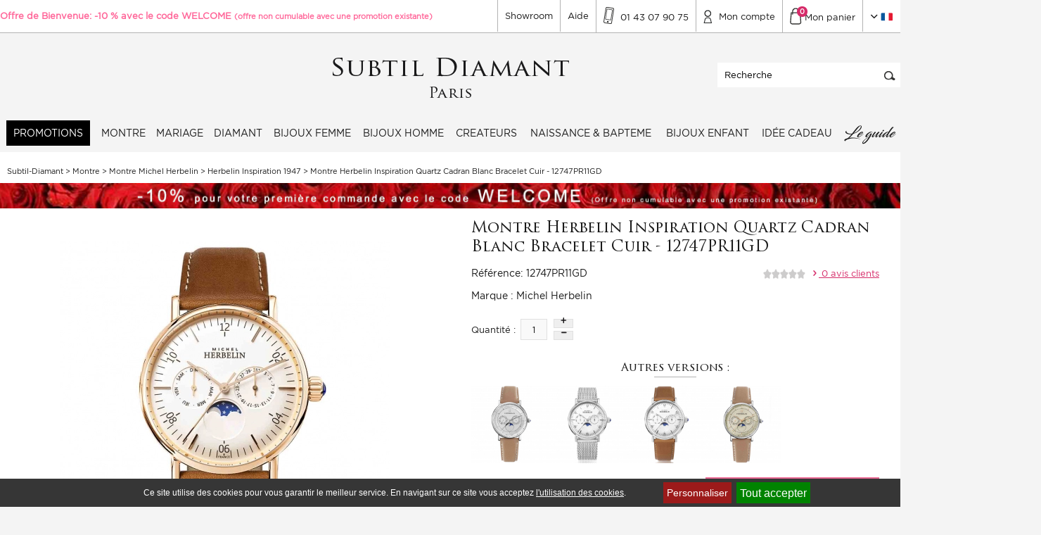

--- FILE ---
content_type: text/html; charset=iso-8859-1
request_url: https://www.subtil-diamant.com/art-montre-herbelin-inspiration-quartz-cadran-blanc-bracelet-cuir-12747pr11gd-33658.htm
body_size: 28431
content:
<!DOCTYPE html>
<html lang="fr-FR" prefix="og: http://ogp.me/ns#">
	<head>
		<meta charset="iso-8859-1">
		<title>Montre Herbelin Inspiration  - 12747PR11GD - Distributeur Officiel</title>
		<meta name="description" content="Montre Herbelin Inspiration , une montre avec un mouvement mécanique ou à quartz avec une finition soignée avec un bracelet en Cuir - 12747PR11GD">		
		<meta name="identifier-url" content="https://www.subtil-diamant.com">
		<meta name="robots" content="INDEX, FOLLOW, ALL">
		<meta name="googlebot" content="INDEX, FOLLOW, ALL">
		<meta name="viewport" content="width=device-width, initial-scale=1">
		<meta property="og:title" content="Montre Herbelin Inspiration  - 12747PR11GD - Distributeur Officiel">
		<meta property="og:type" content="website" />
		<meta property="og:url" content="https://www.subtil-diamant.com/art-montre-herbelin-inspiration-quartz-cadran-blanc-bracelet-cuir-12747pr11gd-33658.htm">
		<meta property="og:image" content="https://www.subtil-diamant.com/ar-montre-herbelin-inspiration-33658.jpg">
		<meta name="twitter:card" content="summary">
		<meta name="twitter:site" content="https://www.subtil-diamant.com">
		<meta name="twitter:title" content="Montre Herbelin Inspiration  - 12747PR11GD - Distributeur Officiel">
		<meta name="twitter:description" content="Montre Herbelin Inspiration , une montre avec un mouvement mécanique ou à quartz avec une finition soignée avec un bracelet en Cuir - 12747PR11GD">
		<meta name="twitter:image" content="https://www.subtil-diamant.com/ar-montre-herbelin-inspiration-33658.jpg">
        <meta name="facebook-domain-verification" content="yf5m0y3evuxpowmvqf1rkbq4xpq32d" />
        
		
        
        <!--[if lt IE 9]>
        	<script src="//html5shim.googlecode.com/svn/trunk/html5.js"></script>
        <![endif]-->    	

        
        <link fetchpriority="high" rel="preload" href="https://www.subtil-diamant.com/ar-montre-herbelin-inspiration-quartz-cadran-blanc-bracelet-cuir-12747pr11gd-33658.webp" as="image">
        <link rel="preload" href="/fonts/Gotham-Book_gdi.woff2" as="font" type="font/woff2" fetchpriority="high" crossorigin="anonymous">        
		<link rel="preload" href="/fonts/Gotham-Medium_gdi.woff2" as="font" type="font/woff2" fetchpriority="low" crossorigin="anonymous">
        <link rel="preload" href="/fonts/TrajanPro3-Regular.woff2" as="font" type="font/woff2" fetchpriority="low" crossorigin="anonymous">
        <link rel="preload" href="/fonts/fontello.woff2?45691662" as="font" type="font/woff2" fetchpriority="low" crossorigin="anonymous">      
        <link rel="preload" href="/fonts/Blacksword.woff2" as="font" type="font/woff2" fetchpriority="low" crossorigin="anonymous">
        <link rel="preload" href="/fonts/Manuscrit.woff2" as="font" type="font/woff2" fetchpriority="low" crossorigin="anonymous">
        
		<link href="/css-css_V1.css?version=1763048755" rel="stylesheet" type="text/css">
        <link href="/css-mobile_V1.css?version=1763048755" rel="stylesheet" type="text/css">
        <link href="cssmin-css.css?version=1763048755" rel="stylesheet" type="text/css">
        <!--link rel="apple-touch-icon" sizes="57x57" href="template-apple-icon-57x57.png">
        <link rel="apple-touch-icon" sizes="60x60" href="template-apple-icon-60x60.png">
        <link rel="apple-touch-icon" sizes="72x72" href="template-apple-icon-72x72.png">
        <link rel="apple-touch-icon" sizes="76x76" href="template-apple-icon-76x76.png">
        <link rel="apple-touch-icon" sizes="114x114" href="template-apple-icon-114x114.png">
        <link rel="apple-touch-icon" sizes="120x120" href="template-apple-icon-120x120.png">
        <link rel="apple-touch-icon" sizes="144x144" href="template-apple-icon-144x144.png">
        <link rel="apple-touch-icon" sizes="152x152" href="template-apple-icon-152x152.png">
        <link rel="apple-touch-icon" sizes="180x180" href="template-apple-icon-180x180.png">
        <link rel="icon" type="image/png" sizes="192x192"  href="template-android-icon-192x192.png">
        <link rel="icon" type="image/png" sizes="32x32" href="template-favicon-32x32.png">
        <link rel="icon" type="image/png" sizes="96x96" href="template-favicon-96x96.png">
        <link rel="icon" type="image/png" sizes="16x16" href="template-favicon-16x16.png">
        <link rel="manifest" href="/manifest.json">
        <meta name="msapplication-TileColor" content="#ffffff">
        <meta name="msapplication-TileImage" content="template-ms-icon-144x144.png">
        <meta name="theme-color" content="#ffffff" -->
        <!--[if lt IE 9]>
           <link rel="stylesheet" href="/css-ie.css" type="text/css" />
        <![endif]-->
        <!--[if lt IE 8]>
           <link rel="stylesheet" href="/css-ie7.css" type="text/css" />
        <![endif]-->
        
        
        
		<script src="/javascripts/jquery/jquery-1.7.2.min.js"></script> 
		<script defer src="jsmin-js.js" type="text/javascript"></script>
        
        <script type="text/javascript" src="/tarteaucitron/tarteaucitron.js?update=10" charset="UTF-8"></script>
        <script type="text/javascript">
			
			var tarteaucitronForceLanguage = 'fr';
				
			tarteaucitron.init({
			  "privacyUrl": "", /* Privacy policy url */

			  "hashtag": "#tarteaucitron", /* Open the panel with this hashtag */
			  "cookieName": "tarteaucitron", /* Cookie name */
		
			  "orientation": "bottom", /* Banner position (top - bottom) */
							   
			  "showAlertSmall": false, /* Show the small banner on bottom right */
			  "cookieslist": false, /* Show the cookie list */
							   
			  "closePopup": false, /* Show a close X on the banner */

			  "showIcon": false, /* Show cookie icon to manage cookies */
			  "iconPosition": "BottomRight", /* BottomRight, BottomLeft, TopRight and TopLeft */

			  "adblocker": false, /* Show a Warning if an adblocker is detected */
							   
			  "DenyAllCta" : false, /* Show the deny all button */
			  "AcceptAllCta" : true, /* Show the accept all button when highPrivacy on */
			  "highPrivacy": true, /* HIGHLY RECOMMANDED Disable auto consent */
							   
			  "handleBrowserDNTRequest": false, /* If Do Not Track == 1, disallow all */

			  "removeCredit": false, /* Remove credit link */
			  "moreInfoLink": true, /* Show more info link */

			  "useExternalCss": false, /* If false, the tarteaucitron.css file will be loaded */
			  "useExternalJs": false, /* If false, the tarteaucitron.js file will be loaded */

			  //"cookieDomain": ".my-multisite-domaine.fr", /* Shared cookie for multisite */
							  
			  "readmoreLink": "", /* Change the default readmore link */

			  "mandatory": true, /* Show a message about mandatory cookies */
			});

			/*tarteaucitron.user.googletagmanagerId = 'GTM-PKN2KSJ';
			(tarteaucitron.job = tarteaucitron.job || []).push('googletagmanager');*/
		
			//GTM Consent V2
			tarteaucitron.user.multiplegtagUa = [];
			tarteaucitron.user.multiplegtagUa.push({
				'ua': 'GTM-PKN2KSJ',
				'options': {}
			});
			(tarteaucitron.job = tarteaucitron.job || []).push('multiplegtag');	
        </script>
		
		<!-- Google Tag Manager -->
          <script>(function(w,d,s,l,i){w[l]=w[l]||[];w[l].push({'gtm.start':
          new Date().getTime(),event:'gtm.js'});var f=d.getElementsByTagName(s)[0],
          j=d.createElement(s),dl=l!='dataLayer'?'&l='+l:'';j.async=true;j.src=
          'https://msr.subtil-diamant.com/5en49ieiy92wv08.js?id='+i+dl;f.parentNode.insertBefore(j,f);
          })(window,document,'script','dataLayer','GTM-PKN2KSJ');</script>
        <!-- End Google Tag Manager -->
        
		<script src="/js-fonctions_V1-min.js?version=1763048755" type="text/javascript" async defer></script>
		<script src="/commun.min.js?version=1763048755" type="text/javascript" async defer></script>
        <script type="text/javascript">
                $(window).load(function(){
                    ajaxCacheUpdate('art', 33658);
                });
            </script>
        <script src="/javascripts/search.js" defer></script>
		
		
		
        
		
        	
		<link rel="preload" as="image" href="https://www.subtil-diamant.com/ar-montre-herbelin-inspiration-33658.webp" />
			<script SRC="article.js?maj" type="text/javascript" defer></script>
			<script type="text/javascript" src="/javascripts/prettyPhoto/js/jquery.prettyPhoto.js" charset="iso-8859-1" defer></script>
			<link rel="canonical" href="https://www.subtil-diamant.com/art-montre-herbelin-inspiration-quartz-cadran-blanc-bracelet-cuir-12747pr11gd-33658.htm"/>
          
            <script>
                window.dataLayer = window.dataLayer || [];
                window.dataLayer.push({
                  event: 'view_item',
                  ecommerce: {
                      currency: "EUR",
                      value: 599,
                      items: [
                        {
                  item_id: "33658",
                  item_sku: "12747PR11GD",
                  item_name: "Montre Herbelin Inspiration ",
                  item_brand: "Michel Herbelin",
                  index: 0,
                  item_category3: "Herbelin Inspiration 1947",
item_category2: "Montre Michel Herbelin",
item_category: "Montre",

                  price: 599,
                  quantity: 1
                },
                      ]
                  }
                });
            </script>
		
        
		
		
		
				
			
			
		
						
		<script type="text/javascript">
			var firstTime = true;
			function googleTranslateElementInit(){new google.translate.TranslateElement({pageLanguage:"fr",includedLanguages:"de,en,es,fr,pt,ru",autoDisplay:!1},"google_translate_element");var e=$.cookie("googtrans");if(e){var a=new RegExp("/[a-z]+/","i");e=e.replace(a,"")}else e="fr";$(".langue_encours").html('<img width="" height="" src="/template-'+e+'.png" alt="">')}
			function chargeScript2(){if (firstTime){firstTime = false;var e=document.createElement("script");e.src="//translate.google.com/translate_a/element.js?cb=googleTranslateElementInit",e.type="text/javascript",document.body.appendChild(e),document.body.removeChild(e)}}
		</script>
		<script language="JavaScript">if(window.parent.length!=0) {window.top.location.replace(document.location.href);}</script>
		<script type="application/ld+json">
{
	"@context": "http://schema.org",
	"@type": "Organization",
	"name": "Subtil-Diamant",
	"legalName": "C.B.N",
	"url": "https://www.subtil-diamant.com",
	"logo": "https://www.subtil-diamant.com/template-logo_V2.png",
	"foundingDate": "2007",
	"address": {
		"@type": "PostalAddress",
		"streetAddress": "219 rue de Charenton",
		"addressLocality": "Paris",
		"postalCode": "75012",
		"addressCountry": "France"
	},
	"contactPoint": {
		"@type": "ContactPoint",
		"contactType": "customer support",
		"telephone": "[+330800800430]"
	},
	"sameAs": [
		"https://www.facebook.com/SUBTILDIAMANT/",
		"https://twitter.com/subtil_diamant",
		"https://plus.google.com/+Subtildiamantbijoux",
		"https://www.youtube.com/channel/UC7aMU_5HTzDzC1e7X_gK23A",
		"https://www.instagram.com/subtildiamant/",
		"https://www.linkedin.com/company/subtil-diamant-com"
	]
}
</script>
<script type="application/ld+json">
{
	"@context": "http://schema.org",
	"@type": "WebSite",
	"name": "Subtil-Diamant",
	"url": "https://www.subtil-diamant.com/"
}
</script>	

    
        
        
        
        
    
        
        
        
        
        
        
        
        
        
		
	</head>
    <body class="page_article">
		<!-- Google Tag Manager (noscript) -->
        <noscript><iframe src="https://msr.subtil-diamant.com/ns.html?id=GTM-PKN2KSJ"
        height="0" width="0" style="display:none;visibility:hidden"></iframe></noscript>
        <!-- End Google Tag Manager (noscript) -->
		
		<script type="text/javascript">
		/* <![CDATA[ */
		var google_conversion_id = 1033739424;
		var google_custom_params = window.google_tag_params;
		var google_remarketing_only = true;
		/* ]]> */
		</script>
		<script type="text/javascript" src="//www.googleadservices.com/pagead/conversion.js">
		</script>
		<noscript>
		<div style="display:inline;">
		<img height="1" width="1" style="border-style:none;" alt="" src="//googleads.g.doubleclick.net/pagead/viewthroughconversion/1033739424/?guid=ON&amp;script=0"/>
		</div>
		</noscript>
        <!-- Debut bigWrapper -->
        <div class="big_wrapper">
        	
         	<header id="myHeader">
                <div class="top_header">
				
                   <div class="pi-section pi-no-padding">
                        <div class="pi-row">
                            <div class="pi-col-xs-5">
                                <div class="offre_bienvenu">
                                   
									<section class="espace_editable_header" onMouseOver="$('.texte_editable_header_popup').fadeIn();" onMouseOut="$('.texte_editable_header_popup').fadeOut();"   >
        <div class="texte_editable_header"><p><strong><span style="color:#ff6699;">Offre de Bienvenue: -10 % avec le code <span style="display: none;">&Acirc;&Acirc;&Acirc;&nbsp;</span></span><span style="color:#ff6699;">WELCOME</span><span style="color:#ff6699;"> <span style="font-size: 11px;">(offre non cumulable avec une promotion existante)</span></span></strong></p>
</div>
    </section>
                                </div>
                            </div>
                            <div class="pi-col-xs-7 pi-pull-right">
                                <ul class="nav_top">
                                    <li><a href="https://www.subtil-diamant.com/ins-le-show-room-24.htm" title="Notre Showroom">Showroom</a></li>
                                    <li><a href="https://www.subtil-diamant.com/faq.htm" title="Aide">Aide</a></li>
                                    <li  class="contact_top">
										<span class="atc top_contact" data-atc="Y29udGFjdC5odG0="><span class="sprite sprite-template-ico_phone"></span> <span style="top: -6px;position: relative;">01 43 07 90 75</span></span> 
                                        <div class="deroulant_contact"  itemprop="openingHours">
                                            Du mardi au samedi<br/>10h &agrave; 13h et 14h30 &agrave; 19h
                                            <a href="tel:0143079075" title="Appel gratuit">Appel gratuit</a>
                                        </div>
                                    </li>
                                    <li><span class="atc top_compte" data-atc="Y2xpZW50Lmh0bQ=="><span class="sprite sprite-template-ico_compte"></span> <span style="top: -6px;position: relative;">Mon compte</span></span></li>
                                    <li><span class="atc top_panier" data-atc="Y2RlMS5odG0="><span class="sprite sprite-template-ico_panier"></span> <span style="top: -6px;position: relative;">Mon panier <em class="nbre_panier">0</em></span></span></li>
                                    <li class="lang">
                                    	
                                        <a href="#" title="" class="top_langue" onclick="chargeScript2();">
                                        	<span class="sprite sprite-template-arrow_down"></span>
											<span class="langue_encours"><img src="template-fr.png" alt="FR" width="18" height="12"/></span>
										</a> 
										<div id="google_translate_element" class="deroulant_langue">
                                        	<script>
                                        		$(document).ready(function(e) {
                                        			$("#google_translate_element").change(function(){drapeau=$(".goog-te-combo").val(),drapeau||(drapeau="fr"),$(".langue_encours").html('<img width="" height="" src="/template-'+drapeau+'.png" alt="">')});
                                                });
                                        	</script>
                                        </div>
                                        
                                    </li>
                                </ul>
                            </div>
                        </div>
                        
                    </div> 
                </div>
                <div class="header">
                   <div class="pi-section pi-no-padding">
                        <div class="logo">
                            <noscript>
                                <a href="https://www.subtil-diamant.com" title="Subtil-Diamant">
                                    <img  height="70" width="343" src="template-logo_V2.png"  alt="Subtil-Diamant"/>
                                </a>
                                <style>
                                    #logo-site { display: none!important;}
                                </style>
                            </noscript>
                            <a href="https://www.subtil-diamant.com" title="Subtil-Diamant"><img class="lazy" height="70" width="343" src="" data-original="template-logo_V2.png"  alt="Subtil-Diamant"/></a>
                        </div>
       
                        <div class="search_form">
                            <form class="recherche" action="rechercher.htm" method="post" name="formHeaderRecherche">
                                <input name="action" value="search" type="hidden">
                                <input type="text" autocomplete="off" name="qm" aria-label="Recherche" autocomplete="on" value="Recherche" onfocus="if (this.value==this.defaultValue) this.value = ''" onblur="if (this.value=='') this.value = this.defaultValue" class="text_search"/>
                                <button class="submit_search" value="" type="submit"><span class="sprite sprite-template-ico_search"></span></button>
                            </form>
                            <a class="toggle_search_fixed" href="#"><img src="[data-uri]" alt="Rechercher"></a>
                        </div>
                   </div> 
                    
                </div>
                <div class="menu_mob_responsive">
                    <div class="menu_left">
                        <a href="#" title="">
                            <span class="sprite sprite-template-ico_menu_mo"></span>
                            <span style="display: inline-block;height: 30px;line-height: 30px;">Menu</span>
                        </a>
                    </div>
                    <div class="menu_right">
                        <a href="rechercher.htm" title="">
                           <span class="sprite sprite-template-ico_search_mo"></span>
                        </a>
                        <a href="faq.htm" title="">
                           <div class="btnHelp">?</div>
                        </a>
                         <a href="contact.htm" title="" style='padding-top: 17px;'>
                           <span class="" ><img style='vertical-align: sub;' width="24" height="24" src=" [data-uri]" alt="Contact"> </span>
                        </a>
                        <a href="tel:0143079075" title="">
                        	<span class="sprite sprite-template-ico_phone_mo"></span>
                        </a>
                        <a href="cde1.htm" title="" class="panier_mob">
                        	<span class="sprite sprite-template-ico_panier_m"></span>
                            <em class="nbre_panier">0</em>
                        </a>
                    </div>
                    <div class="clear"></div>
                </div>
                <div class="navigation_wrapper">
                	<a href="#" class="close_menu_mob"><i class="icon-cancel"></i></a>
                    <nav class="section_nav">
                        <ul class="nav_menu">
                        	<li class="nav_item onglet_promo_item"><a href="https://www.subtil-diamant.com/cat-promotions-1216.htm" class="nav_link nav_prom">PROMOTIONS</a></li>
                            	<li class="nav_item " id="onglet_6">
                                            <a  href="https://www.subtil-diamant.com/cat-montre-403.htm" class="nav_link " title="Montre">Montre</a>
                                            <div class="sub_menu">
                                                    <div class="pi-section pi-no-padding">
                                                        <div class="pi-row">
                                                        	
                                                            <div class="pi-col-sm-8">
                                                                <div class="titre_categ_sub">Montre</div>
                                                                
                                                                <ul class="ss_menu_categ">
                                                                	<li class="first_link hidden_guide  "> <a  href="https://www.subtil-diamant.com/cat-montre-403.htm" title="Montre">Montre </a></li>
                                                                	<li class=""><a href="https://www.subtil-diamant.com/cat-montre-hamilton-1165.htm">Montre Hamilton <img src="template-swissmade.jpg" alt="Swiss Made"></a></li><li class=""><a href="https://www.subtil-diamant.com/cat-montre-frederique-constant-1222.htm">Montre Frédérique Constant <img src="template-swissmade.jpg" alt="Swiss Made"></a></li><li class=""><a href="https://www.subtil-diamant.com/cat-montre-garmin-1156.htm">Montre Garmin </a></li><li class=""><a href="https://www.subtil-diamant.com/cat-montre-hanhart-1248.htm">Montre Hanhart <img src="template-swissmade.jpg" alt="Swiss Made"></a></li><li class=""><a href="https://www.subtil-diamant.com/cat-montre-pequignet-e-469.htm">Montre Pequignet E. <img src="template-swissmade.jpg" alt="Swiss Made"></a></li><li class=""><a href="https://www.subtil-diamant.com/cat-montre-zrc-1749.htm">Montre ZRC <img src="template-swissmade.jpg" alt="Swiss Made"></a></li><li class=""><a href="https://www.subtil-diamant.com/cat-montre-mido-1198.htm">Montre Mido <img src="template-swissmade.jpg" alt="Swiss Made"></a></li><li class=""><a href="https://www.subtil-diamant.com/cat-montre-alpina-1496.htm">Montre Alpina <img src="template-swissmade.jpg" alt="Swiss Made"></a></li><li class=""><a href="https://www.subtil-diamant.com/cat-montre-michel-herbelin-404.htm">Montre Michel Herbelin <img src="template-swissmade.jpg" alt="Swiss Made"></a></li><li class=""><a href="https://www.subtil-diamant.com/cat-seiko-983.htm">Seiko </a></li><li class=""><a href="https://www.subtil-diamant.com/cat-gshock-1600.htm">GShock </a></li><li class=""><a href="https://www.subtil-diamant.com/cat-montre-casio-1607.htm">Montre Casio </a></li><li class=""><a href="https://www.subtil-diamant.com/cat-montre-orient-1709.htm">Montre Orient </a></li><li class=""><a href="https://www.subtil-diamant.com/cat-montre-citizen-1181.htm">Montre Citizen </a></li><li class=""><a href="https://www.subtil-diamant.com/cat-montre-tsar-bomba-1632.htm">Montre Tsar Bomba </a></li><li class=""><a href="https://www.subtil-diamant.com/cat-d1-milano-1078.htm">D1 Milano </a></li><li class=""><a href="https://www.subtil-diamant.com/cat-montre-lip-1064.htm">Montre LIP </a></li><li class=""><a href="https://www.subtil-diamant.com/cat-montre-cluse-1054.htm">Montre Cluse  </a></li><li class=""><a href="https://www.subtil-diamant.com/cat-montre-zeppelin-1568.htm">Montre Zeppelin </a></li><li class=""><a href="https://www.subtil-diamant.com/cat-montre-calvin-klein-920.htm">Montre Calvin Klein <img src="template-swissmade.jpg" alt="Swiss Made"></a></li><li class=""><a href="https://www.subtil-diamant.com/cat-bracelet-montre-951.htm">Bracelet Montre </a></li><li class=""><a href="https://www.subtil-diamant.com/cat-montre-homme-1016.htm">Montre Homme </a></li><li class=""><a href="https://www.subtil-diamant.com/cat-montre-femme-1017.htm">Montre Femme </a></li><li class=""><a href="https://www.subtil-diamant.com/cat-montre-plongee-1085.htm">Montre Plongée </a></li><li class=""><a href="https://www.subtil-diamant.com/cat-montre-connectee-1192.htm">Montre connectée </a></li><li class=""><a href="https://www.subtil-diamant.com/cat-montre-suisse-1314.htm">Montre Suisse </a></li><li class=""><a href="https://www.subtil-diamant.com/cat-montre-gps-1316.htm">Montre GPS </a></li><li class=""><a href="https://www.subtil-diamant.com/cat-montre-quartz-1317.htm">Montre Quartz </a></li><li class=""><a href="https://www.subtil-diamant.com/cat-montre-phase-de-lune-1319.htm">Montre Phase de lune </a></li><li class=""><a href="https://www.subtil-diamant.com/cat-montre-ruhla-1593.htm">Montre Ruhla </a></li><li class=""><a href="https://www.subtil-diamant.com/cat-montre-automatique-1512.htm">Montre Automatique </a></li><li class=""><a href="https://www.subtil-diamant.com/cat-montre-bauhaus-1721.htm">Montre Bauhaus </a></li>
                                                                </ul>
                                                                
                                                            </div>
                                                            
                                                            <div class="pi-col-sm-4 pi-no-padding-left">
                                                                <div class="image_sub">
                                                                   
                                                                   <picture>
								<source srcset="cati-montre-403_3.webp" loading="lazy" type="image/webp">
								<source srcset="cati-montre-403_3.jpg" loading="lazy" type="image/jpeg">
								<img src="cati-montre-403_3.jpg" loading="lazy" alt="Montre">
							</picture>
                                                                  
                                                                </div>
                                                            </div>
                                                        
                                                        </div>
                                                    </div>
                                                </div>
                                           
                                        </li><li class="nav_item " id="onglet_1">
                                            <a  href="https://www.subtil-diamant.com/cat-mariage-1034.htm" class="nav_link " title="Mariage">Mariage</a>
                                            <div class="sub_menu">
                                                    <div class="pi-section pi-no-padding">
                                                        <div class="pi-row">
                                                        	
                                                            <div class="pi-col-sm-8">
                                                                <div class="titre_categ_sub">Mariage</div>
                                                                
                                                                <ul class="ss_menu_categ">
                                                                	<li class="first_link hidden_guide  "> <a  href="https://www.subtil-diamant.com/cat-mariage-1034.htm" title="Mariage">Mariage </a></li>
                                                                	<li class=""><a href="https://www.subtil-diamant.com/cat-bague-de-fiancailles-501.htm">Bague de fiançailles </a></li><li class=""><a href="https://www.subtil-diamant.com/cat-alliance-mariage-295.htm">Alliance Mariage </a></li><li class=""><a href="https://www.subtil-diamant.com/cat-bague-diamant-259.htm">Bague Diamant </a></li><li class=""><a href="https://www.subtil-diamant.com/cat-bracelet-tennis-1063.htm">Bracelet Tennis  </a></li><li class=""><a href="https://www.subtil-diamant.com/cat-boucles-d-oreilles-260.htm">Boucles d'oreilles </a></li><li class=""><a href="https://www.subtil-diamant.com/cat-pendentif-diamant-322.htm">Pendentif Diamant </a></li><li class=""><a href="https://www.subtil-diamant.com/cat-bracelet-diamant-319.htm">Bracelet diamant </a></li>
                                                                </ul>
                                                                
                                                            </div>
                                                            
                                                            <div class="pi-col-sm-4 pi-no-padding-left">
                                                                <div class="image_sub">
                                                                   
                                                                   <picture>
								<source srcset="cati-mariage-1034_3.webp" loading="lazy" type="image/webp">
								<source srcset="cati-mariage-1034_3.jpg" loading="lazy" type="image/jpeg">
								<img src="cati-mariage-1034_3.jpg" loading="lazy" alt="Mariage">
							</picture>
                                                                  
                                                                </div>
                                                            </div>
                                                        
                                                        </div>
                                                    </div>
                                                </div>
                                           
                                        </li><li class="nav_item " id="onglet_11">
                                            <a  href="https://www.subtil-diamant.com/diamant.htm" class="nav_link diamant" title="Diamant">Diamant</a>
                                            <div class="sub_menu">
                                                    <div class="pi-section pi-no-padding">
                                                        <div class="pi-row">
                                                        	
                                                            <div class="pi-col-sm-8">
                                                                <div class="titre_categ_sub">Diamant</div>
                                                                
                                                                <ul class="ss_menu_categ">
                                                                	<li class="first_link hidden_guide  "> <a  href="https://www.subtil-diamant.com/diamant.htm" title="Diamant">Diamant </a></li>
                                                                	
                                                                </ul>
                                                                
                                                            </div>
                                                            
                                                            <div class="pi-col-sm-4 pi-no-padding-left">
                                                                <div class="image_sub">
                                                                   
                                                                   
                                                                  
                                                                </div>
                                                            </div>
                                                        
                                                        </div>
                                                    </div>
                                                </div>
                                           
                                        </li><li class="nav_item " id="onglet_3">
                                            <a  href="https://www.subtil-diamant.com/cat-bijoux-femme-1035.htm" class="nav_link " title="Bijoux femme">Bijoux femme</a>
                                            <div class="sub_menu">
                                                    <div class="pi-section pi-no-padding">
                                                        <div class="pi-row">
                                                        	
                                                            <div class="pi-col-sm-8">
                                                                <div class="titre_categ_sub">Bijoux femme</div>
                                                                
                                                                <ul class="ss_menu_categ">
                                                                	<li class="first_link hidden_guide  "> <a  href="https://www.subtil-diamant.com/cat-bijoux-femme-1035.htm" title="Bijoux femme">Bijoux femme </a></li>
                                                                	<li class=""><a href="https://www.subtil-diamant.com/cat-bague-de-fiancailles-501.htm">Bague de fiançailles </a></li><li class=""><a href="https://www.subtil-diamant.com/cat-bagues-258.htm">Bagues </a></li><li class=""><a href="https://www.subtil-diamant.com/cat-pendentif-261.htm">Pendentif </a></li><li class=""><a href="https://www.subtil-diamant.com/cat-bracelets-67.htm">Bracelets </a></li><li class=""><a href="https://www.subtil-diamant.com/cat-alliance-mariage-295.htm">Alliance Mariage </a></li><li class=""><a href="https://www.subtil-diamant.com/cat-boucles-d-oreilles-260.htm">Boucles d'oreilles </a></li><li class=""><a href="https://www.subtil-diamant.com/cat-collier-347.htm">Collier </a></li><li class=""><a href="https://www.subtil-diamant.com/cat-chaine-en-or-878.htm">Chaine en Or  </a></li><li class=""><a href="https://www.subtil-diamant.com/cat-createurs-678.htm">Créateurs </a></li><li class=""><a href="https://www.subtil-diamant.com/cat-chaine-argent-500.htm">Chaine Argent </a></li><li class=""><a href="https://www.subtil-diamant.com/cat-medailles-religieuses-340.htm">Médailles religieuses </a></li><li class=""><a href="https://www.subtil-diamant.com/cat-boite-a-bijoux-1244.htm">Boîte à Bijoux </a></li><li class=""><a href="https://www.subtil-diamant.com/cat-pendentif-corse-774.htm">Pendentif Corse </a></li>
                                                                </ul>
                                                                
                                                            </div>
                                                            
                                                            <div class="pi-col-sm-4 pi-no-padding-left">
                                                                <div class="image_sub">
                                                                   
                                                                   <picture>
								<source srcset="cati-bijoux-femme-1035_3.webp" loading="lazy" type="image/webp">
								<source srcset="cati-bijoux-femme-1035_3.jpg" loading="lazy" type="image/jpeg">
								<img src="cati-bijoux-femme-1035_3.jpg" loading="lazy" alt="Bijoux femme">
							</picture>
                                                                  
                                                                </div>
                                                            </div>
                                                        
                                                        </div>
                                                    </div>
                                                </div>
                                           
                                        </li><li class="nav_item " id="onglet_4">
                                            <a  href="https://www.subtil-diamant.com/cat-bijoux-homme-1036.htm" class="nav_link " title="Bijoux homme">Bijoux homme</a>
                                            <div class="sub_menu">
                                                    <div class="pi-section pi-no-padding">
                                                        <div class="pi-row">
                                                        	
                                                            <div class="pi-col-sm-8">
                                                                <div class="titre_categ_sub">Bijoux homme</div>
                                                                
                                                                <ul class="ss_menu_categ">
                                                                	<li class="first_link hidden_guide  "> <a  href="https://www.subtil-diamant.com/cat-bijoux-homme-1036.htm" title="Bijoux homme">Bijoux homme </a></li>
                                                                	<li class=""><a href="https://www.subtil-diamant.com/cat-chaine-en-or-homme-377.htm">Chaine en Or Homme </a></li><li class=""><a href="https://www.subtil-diamant.com/cat-alliance-mariage-295.htm">Alliance Mariage </a></li><li class=""><a href="https://www.subtil-diamant.com/cat-pendentif-corse-774.htm">Pendentif Corse </a></li><li class=""><a href="https://www.subtil-diamant.com/cat-bracelet-homme-554.htm">Bracelet Homme </a></li><li class=""><a href="https://www.subtil-diamant.com/cat-createurs-678.htm">Créateurs </a></li><li class=""><a href="https://www.subtil-diamant.com/cat-bague-homme-375.htm">Bague Homme </a></li><li class=""><a href="https://www.subtil-diamant.com/cat-chevaliere-homme-376.htm">Chevalière Homme </a></li><li class=""><a href="https://www.subtil-diamant.com/cat-boucles-d-oreilles-260.htm">Boucles d'oreilles </a></li><li class=""><a href="https://www.subtil-diamant.com/cat-medailles-religieuses-340.htm">Médailles religieuses </a></li><li class=""><a href="https://www.subtil-diamant.com/cat-chaine-argent-homme-1404.htm">Chaine Argent Homme </a></li>
                                                                </ul>
                                                                
                                                            </div>
                                                            
                                                            <div class="pi-col-sm-4 pi-no-padding-left">
                                                                <div class="image_sub">
                                                                   
                                                                   <picture>
								<source srcset="cati-bijoux-homme-1036_3.webp" loading="lazy" type="image/webp">
								<source srcset="cati-bijoux-homme-1036_3.jpg" loading="lazy" type="image/jpeg">
								<img src="cati-bijoux-homme-1036_3.jpg" loading="lazy" alt="Bijoux homme">
							</picture>
                                                                  
                                                                </div>
                                                            </div>
                                                        
                                                        </div>
                                                    </div>
                                                </div>
                                           
                                        </li><li class="nav_item " id="onglet_8">
                                            <a  href="https://www.subtil-diamant.com/cat-createurs-678.htm" class="nav_link " title="Createurs">Createurs</a>
                                            <div class="sub_menu">
                                                    <div class="pi-section pi-no-padding">
                                                        <div class="pi-row">
                                                        	
                                                            <div class="pi-col-sm-8">
                                                                <div class="titre_categ_sub">Createurs</div>
                                                                
                                                                <ul class="ss_menu_categ">
                                                                	<li class="first_link hidden_guide  "> <a  href="https://www.subtil-diamant.com/cat-createurs-678.htm" title="Createurs">Createurs </a></li>
                                                                	<li class=""><a href="https://www.subtil-diamant.com/cat-bijoux-one-more-685.htm">Bijoux One More </a></li><li class=""><a href="https://www.subtil-diamant.com/cat-beheyt-diamond-1239.htm">Beheyt Diamond </a></li><li class=""><a href="https://www.subtil-diamant.com/cat-albanu-682.htm">Albanu </a></li><li class=""><a href="https://www.subtil-diamant.com/cat-gioielliamo-1232.htm">Gioielliamo </a></li><li class=""><a href="https://www.subtil-diamant.com/cat-mano-j-1658.htm">Mano J </a></li><li class=""><a href="https://www.subtil-diamant.com/cat-lecarre-1490.htm">Lecarré </a></li><li class=""><a href="https://www.subtil-diamant.com/cat-lucas-lucor-1425.htm">Lucas Lucor </a></li><li class=""><a href="https://www.subtil-diamant.com/cat-unknow-brand-1338.htm">Unknow Brand </a></li><li class=""><a href="https://www.subtil-diamant.com/cat-filodellavita-1079.htm">Filodellavita </a></li><li class=""><a href="https://www.subtil-diamant.com/cat-bijoux-naiomy-555.htm">Bijoux Naiomy </a></li><li class=""><a href="https://www.subtil-diamant.com/cat-wolf-1834-1243.htm">Wolf 1834 </a></li><li class=""><a href="https://www.subtil-diamant.com/cat-jambo-collections-1291.htm">Jambo Collections </a></li><li class=""><a href="https://www.subtil-diamant.com/cat-cote-bougie-marrakech-1292.htm">Côté Bougie Marrakech </a></li><li class=""><a href="https://www.subtil-diamant.com/cat-ladenac-milano-1309.htm">Ladenac Milano </a></li><li class=""><a href="https://www.subtil-diamant.com/cat-deejo-1310.htm">Deejo </a></li>
                                                                </ul>
                                                                
                                                            </div>
                                                            
                                                            <div class="pi-col-sm-4 pi-no-padding-left">
                                                                <div class="image_sub">
                                                                   
                                                                   <picture>
								<source srcset="cati-createurs-678_3.webp" loading="lazy" type="image/webp">
								<source srcset="cati-createurs-678_3.jpg" loading="lazy" type="image/jpeg">
								<img src="cati-createurs-678_3.jpg" loading="lazy" alt="Createurs">
							</picture>
                                                                  
                                                                </div>
                                                            </div>
                                                        
                                                        </div>
                                                    </div>
                                                </div>
                                           
                                        </li><li class="nav_item " id="onglet_12">
                                            <a  href="https://www.subtil-diamant.com/cat-medailles-religieuses-340.htm" class="nav_link " title="Naissance & Bapteme">Naissance & Bapteme</a>
                                            <div class="sub_menu">
                                                    <div class="pi-section pi-no-padding">
                                                        <div class="pi-row">
                                                        	
                                                            <div class="pi-col-sm-8">
                                                                <div class="titre_categ_sub">Naissance & Bapteme</div>
                                                                
                                                                <ul class="ss_menu_categ">
                                                                	<li class="first_link hidden_guide  "> <a  href="https://www.subtil-diamant.com/cat-medailles-religieuses-340.htm" title="Naissance & Bapteme">Naissance & Bapteme </a></li>
                                                                	<li class=""><a href="https://www.subtil-diamant.com/cat-medaille-bapteme-ange-341.htm">Médaille Baptême Ange </a></li><li class=""><a href="https://www.subtil-diamant.com/cat-medaille-vierge-360.htm">Medaille Vierge </a></li><li class=""><a href="https://www.subtil-diamant.com/cat-medailles-christ-361.htm">Médailles Christ </a></li><li class=""><a href="https://www.subtil-diamant.com/cat-medaille-saint-et-sainte-484.htm">Médaille Saint et Sainte </a></li><li class=""><a href="https://www.subtil-diamant.com/cat-medaille-miraculeuse-1273.htm">Médaille Miraculeuse </a></li><li class=""><a href="https://www.subtil-diamant.com/cat-medaille-saint-christophe-1274.htm">Médaille Saint Christophe </a></li><li class=""><a href="https://www.subtil-diamant.com/cat-medaille-arbre-de-vie-1146.htm">Médaille Arbre de vie </a></li><li class=""><a href="https://www.subtil-diamant.com/cat-medaille-bapteme-garcon-1142.htm">Médaille baptême garçon </a></li><li class=""><a href="https://www.subtil-diamant.com/cat-medaille-bapteme-fille-1141.htm">médaille baptême fille </a></li><li class=""><a href="https://www.subtil-diamant.com/cat-pendentif-personnalise-1144.htm">Pendentif personnalisé </a></li><li class=""><a href="https://www.subtil-diamant.com/cat-pendentif-croix-1148.htm">Pendentif Croix </a></li><li class=""><a href="https://www.subtil-diamant.com/cat-collier-prenom-473.htm">Collier Prénom </a></li><li class=""><a href="https://www.subtil-diamant.com/cat-gourmette-bapteme-356.htm">Gourmette Baptême </a></li>
                                                                </ul>
                                                                
                                                            </div>
                                                            
                                                            <div class="pi-col-sm-4 pi-no-padding-left">
                                                                <div class="image_sub">
                                                                   
                                                                   
                                                                  
                                                                </div>
                                                            </div>
                                                        
                                                        </div>
                                                    </div>
                                                </div>
                                           
                                        </li><li class="nav_item " id="onglet_7">
                                            <a  href="https://www.subtil-diamant.com/cat-bijoux-enfant-1037.htm" class="nav_link " title="Bijoux enfant">Bijoux enfant</a>
                                            <div class="sub_menu">
                                                    <div class="pi-section pi-no-padding">
                                                        <div class="pi-row">
                                                        	
                                                            <div class="pi-col-sm-8">
                                                                <div class="titre_categ_sub">Bijoux enfant</div>
                                                                
                                                                <ul class="ss_menu_categ">
                                                                	<li class="first_link hidden_guide  "> <a  href="https://www.subtil-diamant.com/cat-bijoux-enfant-1037.htm" title="Bijoux enfant">Bijoux enfant </a></li>
                                                                	<li class=""><a href="https://www.subtil-diamant.com/cat-collier-347.htm">Collier </a></li><li class=""><a href="https://www.subtil-diamant.com/cat-chaine-en-or-878.htm">Chaine en Or  </a></li><li class=""><a href="https://www.subtil-diamant.com/cat-boucles-d-oreilles-260.htm">Boucles d'oreilles </a></li><li class=""><a href="https://www.subtil-diamant.com/cat-bracelets-67.htm">Bracelets </a></li><li class=""><a href="https://www.subtil-diamant.com/cat-medailles-religieuses-340.htm">Médailles religieuses </a></li><li class=""><a href="https://www.subtil-diamant.com/cat-pendentif-corse-774.htm">Pendentif Corse </a></li><li class=""><a href="https://www.subtil-diamant.com/cat-pendentif-261.htm">Pendentif </a></li><li class=""><a href="https://www.subtil-diamant.com/cat-chaine-argent-500.htm">Chaine Argent </a></li><li class=""><a href="https://www.subtil-diamant.com/cat-bijoux-enfant-1037.htm">Bijoux enfant </a></li>
                                                                </ul>
                                                                
                                                            </div>
                                                            
                                                            <div class="pi-col-sm-4 pi-no-padding-left">
                                                                <div class="image_sub">
                                                                   
                                                                   <picture>
								<source srcset="cati-bijoux-enfant-1037_3.webp" loading="lazy" type="image/webp">
								<source srcset="cati-bijoux-enfant-1037_3.jpg" loading="lazy" type="image/jpeg">
								<img src="cati-bijoux-enfant-1037_3.jpg" loading="lazy" alt="Bijoux enfant">
							</picture>
                                                                  
                                                                </div>
                                                            </div>
                                                        
                                                        </div>
                                                    </div>
                                                </div>
                                           
                                        </li><li class="nav_item " id="onglet_10">
                                            <a  href="https://www.subtil-diamant.com/cat-idee-cadeau-1289.htm" class="nav_link " title="Idée Cadeau">Idée Cadeau</a>
                                            <div class="sub_menu">
                                                    <div class="pi-section pi-no-padding">
                                                        <div class="pi-row">
                                                        	
                                                            <div class="pi-col-sm-8">
                                                                <div class="titre_categ_sub">Idée Cadeau</div>
                                                                
                                                                <ul class="ss_menu_categ">
                                                                	<li class="first_link hidden_guide  "> <a  href="https://www.subtil-diamant.com/cat-idee-cadeau-1289.htm" title="Idée Cadeau">Idée Cadeau </a></li>
                                                                	<li class=""><a href="https://www.subtil-diamant.com/cat-diffuseur-de-parfum-1290.htm">Diffuseur de parfum </a></li><li class=""><a href="https://www.subtil-diamant.com/cat-bougie-parfumee-1293.htm">Bougie Parfumée </a></li><li class=""><a href="https://www.subtil-diamant.com/cat-idee-cadeau-noel-1300.htm">Idée Cadeau Noël </a></li><li class=""><a href="https://www.subtil-diamant.com/cat-idee-cadeau-homme-1303.htm">Idée Cadeau Homme </a></li><li class=""><a href="https://www.subtil-diamant.com/cat-idee-cadeau-femme-1304.htm">Idée Cadeau Femme </a></li><li class=""><a href="https://www.subtil-diamant.com/cat-idee-cadeau-enfant-1305.htm">Idée Cadeau Enfant </a></li><li class=""><a href="https://www.subtil-diamant.com/cat-idee-cadeau-naissance-1306.htm">Idée Cadeau Naissance </a></li><li class=""><a href="https://www.subtil-diamant.com/cat-idee-cadeau-bapteme-1307.htm">Idée Cadeau Baptême </a></li><li class=""><a href="https://www.subtil-diamant.com/cat-idee-cadeau-communion-1308.htm">Idée Cadeau Communion </a></li>
                                                                </ul>
                                                                
                                                            </div>
                                                            
                                                            <div class="pi-col-sm-4 pi-no-padding-left">
                                                                <div class="image_sub">
                                                                   
                                                                   
                                                                  
                                                                </div>
                                                            </div>
                                                        
                                                        </div>
                                                    </div>
                                                </div>
                                           
                                        </li>
								
                                <li class="nav_item nav_guide"><a href="https://www.subtil-diamant.com/guide.htm" class="nav_link">Le guide</a></li>
                            
							<li class="nav_guide nav_item  has_sub lien_compte_mobile"><a href="https://www.subtil-diamant.com/ins-le-show-room-24.htm" class="nav_link">Le show room</a></li>
							
                            <li class="nav_item lien_compte_mobile"><a href="client.htm" class="nav_link"><i class="icon-user"></i> Mon compte</a></li>
                            
                        </ul>
                    </nav>
                </div>
                 <div class="menu_mob_overlay"></div> 
            </header>
            <div class="bg_white"></div>
            <div class="autocompletesearch-loader"><img src="template-search-load.gif" alt="Chargement"></div>
            <div class="autocompletesearch-container"></div>
            <main class="pageContent">
    <link type="text/css" href="/javascripts/prettyPhoto/css/prettyPhoto.css" rel="stylesheet" media="screen" charset="iso-8859-1">
    <link rel="stylesheet" href="https://cdn.jsdelivr.net/npm/@alma/widgets@1.x/dist/alma-widgets.min.css" media="screen"/>
    <script src="https://cdn.jsdelivr.net/npm/@alma/widgets@1.x/dist/alma-widgets.umd.js" defer></script>
    <div class="content_wrapper categorie_content bg_white">
    	<div class="pi-section pi-no-padding">
        	<nav class="ariane_box"><span itemscope itemtype="https://schema.org/BreadcrumbList"><span itemprop="itemListElement" itemscope itemtype="http://schema.org/ListItem"><a href="/" itemscope itemid="0" itemtype="http://schema.org/Thing" itemprop="item" title="Subtil-Diamant"><span itemprop="name">Subtil-Diamant</span></a><meta itemprop="position" content="1"/></span> >  <span itemprop="itemListElement" itemscope itemtype="http://schema.org/ListItem"><a href="cat-montre-403.htm" itemscope itemid="403" itemtype="http://schema.org/Thing" itemprop="item" title="Montre"><span itemprop="name">Montre</span></a><meta itemprop="position" content="2"/></span> >  <span itemprop="itemListElement" itemscope itemtype="http://schema.org/ListItem"><a href="cat-montre-michel-herbelin-404.htm" itemscope itemid="404" itemtype="http://schema.org/Thing" itemprop="item" title="Montre Michel Herbelin"><span itemprop="name">Montre Michel Herbelin</span></a><meta itemprop="position" content="3"/></span> >  <span itemprop="itemListElement" itemscope itemtype="http://schema.org/ListItem"><a href="cat-herbelin-inspiration-1947-1056.htm" itemscope itemid="1056" itemtype="http://schema.org/Thing" itemprop="item" title="Herbelin Inspiration 1947"><span itemprop="name">Herbelin Inspiration 1947</span></a><meta itemprop="position" content="4"/></span> >  Montre Herbelin Inspiration  Quartz Cadran Blanc Bracelet Cuir - 12747PR11GD</span></nav>
            
			<div id="top_column" class="center_column col-xs-12 col-sm-12">
					<div class="b_desktop" >
						<div class="col-xs-12">
							<img class="img-responsive img_responsive2 lazy" height="36" src="template-articleload.gif" data-original="https://www.subtil-diamant.com/FR/bandeau-9-9.jpg" alt="">
						</div>
					</div>
					<div class="b_mobile"  style='background-color: #FC4264;color: #FFFFFF;'>
						Offre de Bienvenue: -10% avec le code WELCOME
					</div>
				</div>
			
			<div class="content_article_page" id="contenuArticle" itemscope itemtype="http://schema.org/Product">
                <script>
	$(document).ready(function(e) {
		
		//$('.content_texte_graver input[type="text"]').attr('placeholder','Tapez votre texte Ã  graver');
        $( "#police" ).on( "change", function() {
              $('.grav_text').removeClass('font-gravure-1');
              $('.grav_text').removeClass('font-gravure-2');
              $('.grav_text').addClass('font-gravure-'+$(this).val());
        });
        
		$('.caracteristique_art > .taille').each(function() {
           var clone_taille = $(this);
		    $('.info_bijou').append(clone_taille);
        });
		initSlide_mobile();  
			$('.lien_video_art').click(function(e){
				e.preventDefault();
				$('.movie_bloc').fadeIn();
				$('body').addClass('overfow_hidden');
				//$('source').attr('src',$(this).attr('href'));
				$('.content_wrapper').css({'position':'relative', 'z-index':'99'});
				$('#formuadd').css({'position':'relative', 'z-index':'9'});
				$('video').get(0).play();
			});
			$('.video_close').click(function(e){
				e.preventDefault();
				$('.movie_bloc').fadeOut();
				$('body').removeClass('overfow_hidden');
				$('video').get(0).pause();
				$('.content_wrapper').css({'position':'inherit', 'z-index':'1'});
				$('#formuadd').css({'position':'inherit', 'z-index':'9'});
			});
		video_art = $('.video_piece');
		 $('.video_bit').append(video_art);
		 lien_art_big=$('.big_img').attr('attr-imag');
		 console.log(lien_art_big);
		 $('.lien_video_art').css('background','url(ar-sdsd-'+lien_art_big+'.jpg)')
		 if (!video_art.length) {
            $('.video_bit').hide();
        }
		 //Img or
		var photoId = '';
		if (photoId != '') {
			$(".img_bit_art").each(function() {
				if (!$('.photo_'+photoId).hasClass('swiper-slide-active')) {
					$('.art-next').click();
				}
			});
			
		}
    }); 
</script>

<noscript>
    <style>
    .swiper-wrapper{
    flex-wrap: wrap;
    
    }
    .swiper-slide{
    width: 20%;
    }
    </style>
</noscript>
    <!-- Pop up -->
    
    
	  <div class="popUp_wrapper2">
    	<div class="popUp_sofinco">
    		<a href="#" class="popUp_close2"><img src="[data-uri]" alt="X"/></a>
    		<iframe id="iframeSofinco" src="/chargement.htm" width="100%" height="100%" frameborder="0"></iframe>
    	</div>
    	
    </div>
    <div class="popUp_wrapper">
        <div class="popUp_lowPrice">
        	<a href="#" class="popUp_close"><img src=" [data-uri]" alt="X"/></a>
            <div class="popUp_form">
            	
            	<div class="lowprice_lib"><a href="faq-les-prix-les-plus-bas-toute-l-annee-15.htm">Vous avez trouvé moins cher ailleurs?<br />Contactez-nous pour vous faire rembourser la différence ! *</a></div>
                <div class="articlePopUpBit">
                	<div class="articlePopUpBit_ima"><img width="100%" src="https://www.subtil-diamant.com/ar-montre-herbelin-inspiration-quartz-cadran-blanc-bracelet-cuir-12747pr11gd-33658.jpg" alt="" /></div>
                	<div class="articlePopUpBit_lib">
                    	<span class="h3">Montre Herbelin Inspiration  Quartz Cadran Blanc Bracelet Cuir - 12747PR11GD</span><br>
                        <em>Ref : <span itemprop="mpn">12747PR11GD</span></em>
                    </div>
                    <div class="clear"></div>
                </div>
                <div class="formBox">
                    <span class="form_et">Notre Prix&nbsp;:</span>
                     <div class="input_content rose">
                        <strong class="article_promo" itemprop="offers" itemscope itemtype="http://schema.org/Offer">
										<meta itemprop="priceValidUntil" content="2027-01-20" />
										<span itemprop="price" content="599">599,00</span> 
										<span itemprop="priceCurrency" content="EUR">&euro;&nbsp;</span>
										<link itemprop="availability" href="https://schema.org/InStock" />
										<link itemprop="ItemCondition" href="https://schema.org/NewCondition" />
										<link itemprop="url" href="https://www.subtil-diamant.com//art-montre-herbelin-inspiration-quartz-cadran-blanc-bracelet-cuir-12747pr11gd-33658.htm" />
										<span itemprop="hasMerchantReturnPolicy" itemtype="https://schema.org/MerchantReturnPolicy" itemscope>
                                          <meta itemprop="applicableCountry" content="FR" />
                                          <meta itemprop="returnPolicyCategory" content="https://schema.org/MerchantReturnFiniteReturnWindow" />
                                          <meta itemprop="merchantReturnDays" content="30" />
                                          <meta itemprop="returnMethod" content="https://schema.org/ReturnByMail" />
                                          <span itemprop="returnShippingFeesAmount" itemscope itemtype="https://schema.org/MonetaryAmount">
												<meta itemprop="currency" content="EUR" />
												<meta itemprop="value" content="15" />
										   </span>
                                        </span>
										<span itemprop="shippingDetails" itemscope itemtype="https://schema.org/OfferShippingDetails">
											<span itemprop="deliveryTime" itemscope itemtype="https://schema.org/ShippingDeliveryTime">
												<span itemprop="handlingTime" itemtype="https://schema.org/QuantitativeValue" itemscope>
                                                  <meta itemprop="minValue" content="0" />
                                                  <meta itemprop="maxValue" content="1" />
                                                  <meta itemprop="unitCode" content="DAY" />
                                                </span>
                                                <span itemprop="transitTime" itemtype="https://schema.org/QuantitativeValue" itemscope>
                                                  <meta itemprop="minValue" content="1" />
                                                  <meta itemprop="maxValue" content="3" />
                                                  <meta itemprop="unitCode" content="DAY" />
                                                </span>
											</span>
											<span itemprop="shippingDestination" itemscope itemtype="https://schema.org/DefinedRegion">
												<meta itemprop="addressCountry" content="FR" />
											</span>
											<span itemprop="shippingRate" itemscope itemtype="https://schema.org/MonetaryAmount">
												<meta itemprop="currency" content="EUR" />
												<meta itemprop="value" content="0" />
											</span>
										</span>
									</strong>
                        
					</div>
                    
                </div>
			<script type="text/javascript">
				$(document).ready(function(){
					$('#form_moinscher').validate({ 
						errorPlacement: function(){
							return false;
						},
						submitHandler: function(form) {
							submitMoinscher(form);
						}
					});
				});
			</script>
			<form method="POST" name="form_moinscher" id="form_moinscher" action="">
				<input type="hidden" name="reference" value="12747PR11GD">
				<div class="formBox">
							<label class="form_et" for="prixconstat">Prix constaté <span class='etoile'>*</span>  :</label>
                            <div class="input_content has_eurobox">
                                <input type="text" class="txt_pop_constate2  required input_txt" name="prixconstat" id="prixconstat" value="" />
                                <span class="euroBox">&euro;</span>
							</div>
						</div>
					<div class="formBox">
							<label class="form_et" for="liendusite">Lien du site <span class='etoile'>*</span>  :</label>
                            <div class="input_content has_eurobox">
                                <input type="text" class="txt_pop_constate  required input_txt" name="liendusite" id="liendusite" value="" />
                                
							</div>
						</div>
					<div class="formBox">
							<label class="form_et" for="nom">Nom <span class='etoile'>*</span>  :</label>
                            <div class="input_content has_eurobox">
                                <input type="text" class="txt_pop_constate  required input_txt" name="nom" id="nom" value="" />
                                
							</div>
						</div>
					<div class="formBox">
							<label class="form_et" for="email">E-mail <span class='etoile'>*</span>  :</label>
                            <div class="input_content has_eurobox">
                                <input type="text" class="txt_pop_constate  required input_txt" name="email" id="email" value="" />
                                
							</div>
						</div>
					<div class="formBox">
							<label class="form_et" for="tlphonefixe">Téléphone fixe :</label>
                            <div class="input_content has_eurobox">
                                <input type="text" class="txt_pop_constate  input_txt" name="tlphonefixe" id="tlphonefixe" value="" />
                                
							</div>
						</div>
					<div class="formBox">
							<label class="form_et" for="tlphoneportable">Téléphone portable <span class='etoile'>*</span>  :</label>
                            <div class="input_content has_eurobox">
                                <input type="text" class="txt_pop_constate  required input_txt" name="tlphoneportable" id="tlphoneportable" value="" />
                                
							</div>
						</div>
					
					<div class="formBox">
							<label class="form_et" for="informationssupplmen">Informations supplémentaires :</label>
                            <div class="input_content  has_eurobox">
								<textarea name="informationssupplmen" id="informationssupplmen" class="area_pop  textarea"></textarea>
							</div>
						</div>
				<div class="formBox pi-text-right has_eurobox">						
                    <span class="oblig"><font class="etoile">*</font> = Champ obligatoire</span>
                    
                </div>
                <div class="btn_form_content">
                     <button type="submit" class="btn_valider_c"><i class="icon-paper-plane"></i> Envoyer</button>
                </div>	
				
			</form>
            </div>
            <div class="popUpRight"> 
                <div class="av_box av_box1">
                    <a href="ins-prix-bas-garantie-75.htm" title="Prix bas garantie">
                        <strong>PRIX BAS<br/>GARANTIE</strong>
                    </a>
                </div>
                <div class="av_box av_box2">
                    <a href="tel:0143079075" title="Service client">
                        <strong>SERVICE <br/>CLIENT</strong>
                    </a>
                </div>
                <div class="av_box av_box3">
                    <a href="ins-paiement-10x-71.htm" title="Paiement en 4x">
                        <strong>PAIEMENT EN<br/>2X, 3X OU 4X </strong>
                    </a>
                </div>
                <div class="av_box av_box4">
                    <a href="ins-livraison-offerte-des-50-d-achat-74.htm" title="Livraison offerte d&egrave;s 50&euro; d'achat">
                        <strong>LIVRAISONOFFERTE <br/>D&egrave;S 50 &euro; D&rsquo;ACHATS </strong>
                    </a>
                </div>
                <div class="av_box av_box5">
                    <a href="ins-satisfait-ou-rembourse-72.htm" title="Satisfait ou rembours&eacute;">
                        <strong>SATISFAIT OU <br/>REMBOURS&eacute;</strong>
                    </a>
                </div>
                <div class="av_box av_box6">
                    <a href="ins-30-jours-de-reflexion-73.htm" title="">
                        <strong>30 JOURS DE <br/>R&eacute;FLEXION</strong>
                    </a>
                </div>
                
            </div>
            <div class="clear"></div>
        </div>
    </div>
    <div class="popUp_wrapper4">
    	<div class="popUp_fidelite">
    		<a href="#" class="popUp_close4"><img src="[data-uri]" alt="X"/></a>
    		<div class="fidelitePopup">
                En achetant ce produit vous obtiendrez <strong>29</strong> points de fid&eacute;lit&eacute; que vous pourrez convertir en une remise de <strong>29 &euro;</strong> &agrave; valoir sur une prochaine commande, valables 6 mois, non cumulables &agrave; une promotion existante
            </div>
            
    	</div>
    </div>
    <!-- Fin Pop up -->
    <script type="text/javascript">
        jQuery(document).ready(function() {
            jQuery("#backToRayon").attr('href', 'cat-herbelin-inspiration-1947-1056.htm') ;
            jQuery('.ailleurs a').click(function(){
                jQuery('.popUp_wrapper').fadeIn();
            });
			  jQuery('.boxTotalArticle_sofinco a').click(function(){
            	document.getElementById('iframeSofinco').src = "https://financement.transcred.com/sofgate.asp?q6=020L764&p0=PRODUIT&p4=599";
                jQuery('.popUp_wrapper2').fadeIn();
            });
            jQuery('.popUp_close2').click(function(){
                jQuery('.popUp_wrapper2').fadeOut();
            });
            jQuery('.popUp_close').click(function(){
                jQuery('.popUp_wrapper').fadeOut();
            });
			jQuery('.bloc_fidelite a').click(function(){
                jQuery('.popUp_wrapper4').fadeIn();
            });
            jQuery('.popUp_close4').click(function(){
                jQuery('.popUp_wrapper4').fadeOut();
            });
			
        });
    </script>
    <div class="contenuArticle">
        
        <div class="art_top_desc">
            <h1 class="titre_article" itemprop="name">Montre Herbelin Inspiration  Quartz Cadran Blanc Bracelet Cuir - 12747PR11GD</h1>
            <div class="ref_art">
                <div class="ref_left">
                    R&eacute;f&eacute;rence: 12747PR11GD
                    <br><br>Marque : 
                        <span itemprop="brand" itemscope itemtype="https://schema.org/Brand">
                          <a itemprop="url" href="cat-montre-michel-herbelin-404.htm""><span itemprop="name">Michel Herbelin</span></a>
                        </span>
                </div>
                <div class="avis_client">
                    <span class="etoile_avis">
                        <img src="template-etoile_videBig.png" width="15" height="14" alt="Note"><img src="template-etoile_videBig.png" width="15" height="14" alt="Note"><img src="template-etoile_videBig.png" width="15" height="14" alt="Note"><img src="template-etoile_videBig.png" width="15" height="14" alt="Note"><img src="template-etoile_videBig.png" width="15" height="14" alt="Note">
                    </span>
                    <a href="#tab_avis" class="lien_souligner"><i class="icon-right-open"></i> 0 avis clients</a>
                </div>
                <div class="clear"></div>
            </div>
        </div>
        <div class="clear"></div>
        <form name="formuadd" id="formuadd" action="" method="post">
        <input type="hidden" id="action_ajax" value="">
        <div class="art_detail">
            <div class="article_left">
                <div class="art-prev"></div>
                 <div class="art-next"></div>
                <div class="art_img_content swiper-container">
                    
                    
                    <div class="little_imag_art swiper-wrapper">
                        <div class="big_img photo_0" attr-imag="33658">
                            
                            <a href="ori-montre-herbelin-inspiration-quartz-cadran-blanc-bracelet-cuir-12747pr11gd-33658.jpg" class="prettyPhoto" rel="prettyPhoto[galArt]" title="" id="bigLink">
					<picture>
						<source srcset="https://www.subtil-diamant.com/ar-montre-herbelin-inspiration-quartz-cadran-blanc-bracelet-cuir-12747pr11gd-33658.webp" type="image/webp" data-src1="https://www.subtil-diamant.com/ar-montre-herbelin-inspiration-quartz-cadran-blanc-bracelet-cuir-12747pr11gd-33658.webp" data-src2="">
						<source srcset="https://www.subtil-diamant.com/ar-montre-herbelin-inspiration-quartz-cadran-blanc-bracelet-cuir-12747pr11gd-33658.jpg" type="image/jpeg">
						<img itemprop="image"  id="big" loading="eager" fetchpriority="high" class="imgAuto" src="https://www.subtil-diamant.com/ar-montre-herbelin-inspiration-quartz-cadran-blanc-bracelet-cuir-12747pr11gd-33658.webp" alt="Montre Herbelin Inspiration ">
					</picture>
				</a>
                        </div>
                        
                    </div>
                </div>
                
                
                 
            </div>
        	<div class="article_right">
                    <div class="content_absolute">
                        <div class="content">
                            <strong>Une Question? Un conseil?</strong><br/>
                            <a href="tel:0143079075" class="art_contact" title="01 43 07 90 75">01 43 07 90 75</a><br/>
                            <span>Du mardi au samedi <br/>10h &agrave; 13h et 14h30 &agrave; 19h</span><br/>
                            <a href="tel:0143079075" class="art_assistance" title="Appel direct"> Appel gratuit</a>
                        </div>
                    </div>
                    
                    
                    
                    
                     
                    <div class="quantite_art">
                        <div class="art_qte">
                            <label for="qte">Quantité :</label>
                            <div class="contenu_qte_art">
                                <div class="qte_panier">
                                    <a class="qte_moins opacity_hover" title="Diminuer la quantit" href="#" onclick="Javascript:afficherArticle('33658', 'enleve1', '1');return false;"><img alt="-" src="[data-uri]" width="28" height="15"></a>
                                    <input class="input_qte inputqte " type="text" name="qte" id="qte" value="1" onblur="Javascript: afficherArticle(33658, 'changerQte', this.value);">
                                    <a class="qte_plus opacity_hover" title="Augmenter la quantit" href="#" onclick="Javascript:afficherArticle('33658', 'ajoute1', '1');return false;"><img alt="+" src="[data-uri]" width="28" height="15"></a>
                                </div>
                            </div>
                              
                        </div>
                    </div> 
                    <div class="caracteristique_art">
                    	
                        <div class="taille">
                                    <span>Marque:</span>
                                    <div class="selectTaille2">
                                        <span >Michel Herbelin</span>
                                        <input type="hidden" class="articleCaracteristique" name="lst_88" id="lst_88" value="1756">
                                    </div>
                                    <div class="clear"></div>
                                </div><div class="taille">
                                    <span>Genre:</span>
                                    <div class="selectTaille2">
                                        <span >Unisexe</span>
                                        <input type="hidden" class="articleCaracteristique" name="lst_62" id="lst_62" value="1091">
                                    </div>
                                    <div class="clear"></div>
                                </div><div class="taille">
                                    <span>Collection Montre:</span>
                                    <div class="selectTaille2">
                                        <span >Herbelin Inspiration</span>
                                        <input type="hidden" class="articleCaracteristique" name="lst_93" id="lst_93" value="2461">
                                    </div>
                                    <div class="clear"></div>
                                </div><div class="taille">
                                    <span>Mouvement:</span>
                                    <div class="selectTaille2">
                                        <span >Quartz</span>
                                        <input type="hidden" class="articleCaracteristique" name="lst_58" id="lst_58" value="989">
                                    </div>
                                    <div class="clear"></div>
                                </div><div class="taille">
                                    <span>Fonctions:</span>
                                    <div class="selectTaille2">
                                        <span >Heure-Minute -Seconde-Date</span>
                                        <input type="hidden" class="articleCaracteristique" name="lst_94" id="lst_94" value="1733">
                                    </div>
                                    <div class="clear"></div>
                                </div><div class="taille">
                                    <span>Boitier:</span>
                                    <div class="selectTaille2">
                                        <span >Acier et PVD Rose</span>
                                        <input type="hidden" class="articleCaracteristique" name="lst_27" id="lst_27" value="1588">
                                    </div>
                                    <div class="clear"></div>
                                </div><div class="taille">
                                    <span>Verre:</span>
                                    <div class="selectTaille2">
                                        <span >Verre Saphir</span>
                                        <input type="hidden" class="articleCaracteristique" name="lst_31" id="lst_31" value="431">
                                    </div>
                                    <div class="clear"></div>
                                </div><div class="taille">
                                    <span>Couleur Cadran:</span>
                                    <div class="selectTaille2">
                                        <span >Blanc</span>
                                        <input type="hidden" class="articleCaracteristique" name="lst_85" id="lst_85" value="1607">
                                    </div>
                                    <div class="clear"></div>
                                </div><div class="taille">
                                    <span>Diamètre Cadran:</span>
                                    <div class="selectTaille2">
                                        <span >38 mm</span>
                                        <input type="hidden" class="articleCaracteristique" name="lst_91" id="lst_91" value="2359">
                                    </div>
                                    <div class="clear"></div>
                                </div><div class="taille">
                                    <span>Forme Cadran:</span>
                                    <div class="selectTaille2">
                                        <span >Rond</span>
                                        <input type="hidden" class="articleCaracteristique" name="lst_102" id="lst_102" value="1860">
                                    </div>
                                    <div class="clear"></div>
                                </div><div class="taille">
                                    <span>Bracelet Montre:</span>
                                    <div class="selectTaille2">
                                        <span >Cuir</span>
                                        <input type="hidden" class="articleCaracteristique" name="lst_26" id="lst_26" value="422">
                                    </div>
                                    <div class="clear"></div>
                                </div><div class="taille">
                                    <span>Couleur Bracelet:</span>
                                    <div class="selectTaille2">
                                        <span >Marron</span>
                                        <input type="hidden" class="articleCaracteristique" name="lst_82" id="lst_82" value="1475">
                                    </div>
                                    <div class="clear"></div>
                                </div><div class="taille">
                                    <span>Piqûre du bracelet:</span>
                                    <div class="selectTaille2">
                                        <span >Fil Ecru</span>
                                        <input type="hidden" class="articleCaracteristique" name="lst_83" id="lst_83" value="1544">
                                    </div>
                                    <div class="clear"></div>
                                </div><div class="taille">
                                    <span>Boucle Bracelet:</span>
                                    <div class="selectTaille2">
                                        <span >Ardillon</span>
                                        <input type="hidden" class="articleCaracteristique" name="lst_84" id="lst_84" value="1782">
                                    </div>
                                    <div class="clear"></div>
                                </div><div class="taille">
                                    <span>Etanchéité:</span>
                                    <div class="selectTaille2">
                                        <span >30 mètres - 3ATM</span>
                                        <input type="hidden" class="articleCaracteristique" name="lst_28" id="lst_28" value="420">
                                    </div>
                                    <div class="clear"></div>
                                </div><div class="taille">
                                    <span>Garantie:</span>
                                    <div class="selectTaille2">
                                        <span >Garantie 2 ans</span>
                                        <input type="hidden" class="articleCaracteristique" name="lst_32" id="lst_32" value="434">
                                    </div>
                                    <div class="clear"></div>
                                </div>
                            
                        
                        <div class="caract_bit">
                            
                              
                        </div>                   
                    </div>
                    
                    
                    
                    
                    <div class="articleDeclinaison">
                            <div class="articleDeclinaisonTitre">
                                <span class="divers_lib2">Autres versions :</span>
                            </div>
                            <div class="articleDeclinaisonContent">
                                <div class="articleDeclinaisonItem">
                                        <a href="art-montre-michel-herbelin-inspiration-quartz-cadran-argent-bracelet-cuir-12747-ap12-40778.htm" aria-label="Montre Michel Herbelin Inspiration  - Autre version" title="Montre Michel Herbelin Inspiration  - Autre version">
                                            <img src="https://www.subtil-diamant.com/pan-montre-michel-herbelin-inspiration-quartz-cadran-argent-bracelet-cuir-12747-ap12-40778.jpg" alt="Montre Michel Herbelin Inspiration  - Autre version" class="imgAuto">
                                        </a>
                                    </div><div class="articleDeclinaisonItem">
                                        <a href="art-montre-herbelin-inspiration-quartz-cadran-blanc-bracelet-acier-maille-milanaise-12747-ap11b-33655.htm" aria-label="Montre Herbelin Inspiration  - Autre version" title="Montre Herbelin Inspiration  - Autre version">
                                            <img src="https://www.subtil-diamant.com/pan-montre-herbelin-inspiration-quartz-cadran-blanc-bracelet-acier-maille-milanaise-12747-ap11b-33655.jpg" alt="Montre Herbelin Inspiration  - Autre version" class="imgAuto">
                                        </a>
                                    </div><div class="articleDeclinaisonItem">
                                        <a href="art-montre-herbelin-inspiration-quartz-cadran-blanc-bracelet-cuir-12747ap11gd-33656.htm" aria-label="Montre Herbelin Inspiration  - Autre version" title="Montre Herbelin Inspiration  - Autre version">
                                            <img src="https://www.subtil-diamant.com/pan-montre-herbelin-inspiration-quartz-cadran-blanc-bracelet-cuir-12747ap11gd-33656.jpg" alt="Montre Herbelin Inspiration  - Autre version" class="imgAuto">
                                        </a>
                                    </div><div class="articleDeclinaisonItem">
                                        <a href="art-montre-michel-herbelin-inspiration-quartz-cadran-ivoire-bracelet-cuir-12747-ap17tr-40779.htm" aria-label="Montre Michel Herbelin Inspiration  - Autre version" title="Montre Michel Herbelin Inspiration  - Autre version">
                                            <img src="https://www.subtil-diamant.com/pan-montre-michel-herbelin-inspiration-quartz-cadran-ivoire-bracelet-cuir-12747-ap17tr-40779.jpg" alt="Montre Michel Herbelin Inspiration  - Autre version" class="imgAuto">
                                        </a>
                                    </div>
                            </div>
                           <div class="clear"></div>
                        </div>
                    
                    
                    <div class="lien_panier_art">
                        <div class="prix_art_pan">
                            <div class="prix_prod prix_art_pan">
                                <strong class="article_promo" itemprop="offers" itemscope itemtype="http://schema.org/Offer">
										<meta itemprop="priceValidUntil" content="2027-01-20" />
										<span itemprop="price" content="599">599,00</span> 
										<span itemprop="priceCurrency" content="EUR">&euro;&nbsp;</span>
										<link itemprop="availability" href="https://schema.org/InStock" />
										<link itemprop="ItemCondition" href="https://schema.org/NewCondition" />
										<link itemprop="url" href="https://www.subtil-diamant.com//art-montre-herbelin-inspiration-quartz-cadran-blanc-bracelet-cuir-12747pr11gd-33658.htm" />
										<span itemprop="hasMerchantReturnPolicy" itemtype="https://schema.org/MerchantReturnPolicy" itemscope>
                                          <meta itemprop="applicableCountry" content="FR" />
                                          <meta itemprop="returnPolicyCategory" content="https://schema.org/MerchantReturnFiniteReturnWindow" />
                                          <meta itemprop="merchantReturnDays" content="30" />
                                          <meta itemprop="returnMethod" content="https://schema.org/ReturnByMail" />
                                          <span itemprop="returnShippingFeesAmount" itemscope itemtype="https://schema.org/MonetaryAmount">
												<meta itemprop="currency" content="EUR" />
												<meta itemprop="value" content="15" />
										   </span>
                                        </span>
										<span itemprop="shippingDetails" itemscope itemtype="https://schema.org/OfferShippingDetails">
											<span itemprop="deliveryTime" itemscope itemtype="https://schema.org/ShippingDeliveryTime">
												<span itemprop="handlingTime" itemtype="https://schema.org/QuantitativeValue" itemscope>
                                                  <meta itemprop="minValue" content="0" />
                                                  <meta itemprop="maxValue" content="1" />
                                                  <meta itemprop="unitCode" content="DAY" />
                                                </span>
                                                <span itemprop="transitTime" itemtype="https://schema.org/QuantitativeValue" itemscope>
                                                  <meta itemprop="minValue" content="1" />
                                                  <meta itemprop="maxValue" content="3" />
                                                  <meta itemprop="unitCode" content="DAY" />
                                                </span>
											</span>
											<span itemprop="shippingDestination" itemscope itemtype="https://schema.org/DefinedRegion">
												<meta itemprop="addressCountry" content="FR" />
											</span>
											<span itemprop="shippingRate" itemscope itemtype="https://schema.org/MonetaryAmount">
												<meta itemprop="currency" content="EUR" />
												<meta itemprop="value" content="0" />
											</span>
										</span>
									</strong>
                                
                                                 					
                                  
                            </div>
                        </div>
                        <div class="content_btn_panier">
                            <a  class="clickajoutpanier btn_panier btn_add_panier" href="#" title="Ajouter au panier">Ajouter au panier</a>
                        </div>
                        <div class="clear"></div>
                        <div class="bloc_fidelite">
                            <img src="template-etoile_pleineBig.png" width="15" height="14" alt="Fid&eacute;lit&eacute;"> <strong>29</strong> <a href="#">points fid&eacute;lit&eacute;s</a>
                        </div>
                        <div id="payment-plans"></div>   
                        
                    </div>
                    
                    
                    
                    <div class="titreOffrePanier titreOffrePanier2">
                            <span class="divers_lib">Offre :</span>
                        </div>
                        
                        <div class="ligne_panier_bit ligne_panier_bitPromo ligne_panier_bitPromo2">
                                <div class="panier_left">
                                    <div class="image_panier">
                                        <img src="https://www.subtil-diamant.com/pan-coffret-montre-single-roll-wolf-1834-british-racing-vert-792041-45101.jpg" class="imgAuto" alt="Coffret Montre Single Roll Wolf 1834 - British Racing - Vert">
                                    </div>
                                    <div class="description_panier">
                                        <a href="#" onclick="jQuery('.popUp_wrapper_45101').fadeIn();return false;">Coffret Montre Single Roll Wolf 1834 - British Racing - Vert</a>
                                    </div>
                                    <div class="clear"></div>
                                </div>
                               
                                <div class="panier_prix">
                                    <em class="px_souligne">115,00 &euro;</em >&nbsp;
                                        <strong class="px_promo">23,00 &euro;</strong>
                                    
                                </div>
                                <div class="panier_coche">
                                    <label>
                                        <input type="checkbox" name="offrePanier[45101]" class="input_fidelite chkBoxOffre45101">
                                        <input type="hidden" name="toppanierid[45101]" value="9777">
                                        <span class="texte_fidelite">Ajouter l'offre</span>
                                    </label>
                                </div>
                                <div class="clear"></div>
                                
                            </div>
							<div class="popUp_wrapper4 popUp_wrapper_45101">
								<div class="popUp_offre">
									<a href="#" class="popUp_close4"><img src="[data-uri]" alt="X"/></a>
									<div class="estalyPopup">
										<div class="pi-col-xs-6">
											<center><img src="https://www.subtil-diamant.com/pan-coffret-montre-single-roll-wolf-1834-british-racing-vert-792041-45101.jpg" alt="Coffret Montre Single Roll Wolf 1834 - British Racing - Vert"></center>
										</div>
										<div class="pi-col-xs-6">
											<div class="titre_article">
												Coffret Montre Single Roll Wolf 1834 - British Racing - Vert
											</div>
											<div class="panier_prix" style="width:100% !important;padding:0;">
												<em class="px_souligne">115,00 &euro;</em >&nbsp;
                                        <strong class="px_promo">23,00 &euro;</strong>
												
											</div>
											<div class="content_btn_panier">
												<a class="btn_panier btn_add_panier" href="#" onclick="jQuery('.chkBoxOffre45101').click();jQuery('.popUp_close4').click();return false;" title="Ajouter l'offre">Ajouter l'offre</a>
											</div>
										</div>
										<div class="clear"></div>
										<div class="tab_content">
											<p>BRITISH RACING SINGLE&nbsp;WATCH ROLL&nbsp;</p>

<p>Gardez vos montres en toute s&eacute;curit&eacute; avec style gr&acirc;ce &agrave; ce&nbsp;rouleau de montre British Racing.<br />
Comprend un espace pour 1&nbsp;montre, avec 2 prot&egrave;ge-montres et fermeture &agrave; pression.<br />
<br />
<br />
TAILLE: 7.3CM L X 8.3CM L X 8.3CM H</p>

<p><br />
CARACT&Eacute;RISTIQUES :</p>

<p>Stockage : rouleau de montre&nbsp;adapt&eacute; pour 1&nbsp;montres</p>

<p>Fermeture &agrave; pression</p>

<p>&nbsp;</p>

<p>D&eacute;couvrez la qualit&eacute; exceptionnelle de nos produits en explorant notre s&eacute;lection de <a href="https://www.subtil-diamant.com/cat-remontoir-montre-wolf-1834-1343.htm">remontoirs raffin&eacute;s Wolf</a>.</p>

										</div>
										<div class="content_avis" style="padding-top: 10px;">
											<p><strong><span style="font-size:10px;">Cette offre est non cumulable avec toute autre promotion ou avantage fid&eacute;lit&eacute;.<br />
En cas de r&eacute;tractation, le produit devra &ecirc;tre retourn&eacute; dans un &eacute;tat strictement neuf.<br />
Offre valable dans la limite des stocks disponibles.</span></strong></p>

										</div>
									</div>
								</div>
							</div>
                            <div class="clear"></div><div class="ligne_panier_bit ligne_panier_bitPromo ligne_panier_bitPromo2">
                                <div class="panier_left">
                                    <div class="image_panier">
                                        <img src="https://www.subtil-diamant.com/pan-support-montre-travel-wolf-1834-british-racing-noir-485402-45076.jpg" class="imgAuto" alt="Support Montre Travel Wolf 1834 - British Racing - Noir">
                                    </div>
                                    <div class="description_panier">
                                        <a href="#" onclick="jQuery('.popUp_wrapper_45076').fadeIn();return false;">Support Montre Travel Wolf 1834 - British Racing - Noir</a>
                                    </div>
                                    <div class="clear"></div>
                                </div>
                               
                                <div class="panier_prix">
                                    
                                    <em class="px_souligne">155,00 &euro;</em >&nbsp;
                                        <strong class="px_promo">Offert</strong>
                                </div>
                                <div class="panier_coche">
                                    <label>
                                        <input type="checkbox" name="offrePanier[45076]" class="input_fidelite chkBoxOffre45076">
                                        <input type="hidden" name="toppanierid[45076]" value="9779">
                                        <span class="texte_fidelite">Ajouter l'offre</span>
                                    </label>
                                </div>
                                <div class="clear"></div>
                                
                            </div>
							<div class="popUp_wrapper4 popUp_wrapper_45076">
								<div class="popUp_offre">
									<a href="#" class="popUp_close4"><img src="[data-uri]" alt="X"/></a>
									<div class="estalyPopup">
										<div class="pi-col-xs-6">
											<center><img src="https://www.subtil-diamant.com/pan-support-montre-travel-wolf-1834-british-racing-noir-485402-45076.jpg" alt="Support Montre Travel Wolf 1834 - British Racing - Noir"></center>
										</div>
										<div class="pi-col-xs-6">
											<div class="titre_article">
												Support Montre Travel Wolf 1834 - British Racing - Noir
											</div>
											<div class="panier_prix" style="width:100% !important;padding:0;">
												
												<em class="px_souligne">155,00 &euro;</em >&nbsp;
                                        <strong class="px_promo">Offert</strong>
											</div>
											<div class="content_btn_panier">
												<a class="btn_panier btn_add_panier" href="#" onclick="jQuery('.chkBoxOffre45076').click();jQuery('.popUp_close4').click();return false;" title="Ajouter l'offre">Ajouter l'offre</a>
											</div>
										</div>
										<div class="clear"></div>
										<div class="tab_content">
											<p><strong>SUPPORT DE MONTRE BRITISH RACING TRAVEL</strong></p>

<p>Fabriqu&eacute; &agrave; la main, British&nbsp;Racing&nbsp;associe la couleur noire&nbsp;des courses automobiles internationales des voitures britanniques courues en Irlande au d&eacute;but des ann&eacute;es 1900 avec un couvercle r&eacute;volutionnaire &agrave; panneaux &agrave; quatre angles.<br />
Les d&eacute;tails de travail raffin&eacute;s comprennent des lignes de feuille d&#39;or press&eacute;es &agrave; la main sur du cuir grain&eacute; v&eacute;g&eacute;talien.<br />
Accents de quincaillerie dor&eacute;e partout avec charni&egrave;res &agrave; fermeture coussin et lunette cannel&eacute;e.<br />
Une autre premi&egrave;re conception de&nbsp;WOLF.<br />
Exposez&nbsp;vos montres avec ce support au design unique.</p>

<p><br />
<strong>TAILLE:&nbsp;</strong><br />
11 CM DE LONG X 11&nbsp;CM DE LARGE X 16&nbsp;CM DE HAUT</p>

<p>&nbsp;</p>

										</div>
										<div class="content_avis" style="padding-top: 10px;">
											<p><strong><span style="font-size:10px;">Cette offre est non cumulable avec toute autre promotion ou avantage fid&eacute;lit&eacute;.<br />
En cas de r&eacute;tractation, le produit devra &ecirc;tre retourn&eacute; dans un &eacute;tat strictement neuf.<br />
Offre valable dans la limite des stocks disponibles.</span></strong></p>

										</div>
									</div>
								</div>
							</div>
                            <div class="clear"></div>
                      <div class="clear"></div>
					  <script type="text/javascript">
						jQuery(document).ready(function() {
							jQuery('.popUp_close4').click(function(){
								jQuery('.popUp_wrapper4').fadeOut();
							});
							
						});
					</script>
                
                    <script type="text/javascript">
                    $(document).ready(function(){
                        $('.clickajoutpanier').click(function(e){
                            e.preventDefault();
                            submitPanier();
                        }) ;
						
                        $('#formuadd').submit(function(e){ 
                            e.preventDefault();
                            submitPanier();
                        }) ;
                    });
                    </script>
                         <div class="bloc_remboursement ailleurs">
                            Moins cher ailleurs? <a href="#" class="lien_souligner"> Cliquez-ici</a>
                        </div>
                           
                        <div class="avantage_article">
                            <div class="av_art_bit av_art_1">
                                <a href="#" title="LIVRAISON EN 24H">
                                    <span>LIVRAISON en 3 jours ouvr&eacute;s offerte</span>
                                </a>
                            </div>
                            <div class="av_art_bit  av_art_2">
                                <a href="#" title="PAIEMENT EN 2X, 3X OU 4X">
                                    <span>PAIEMENT EN 2X, 3X OU 4X </span>
                                </a>
                            </div>
                            
                            <div class="av_art_bit av_art_3">
                                <a href="#" title="SAISFAIT OU REMBOURS&Eacute;">
                                    <span>SATISFAIT OU REMBOURS&Eacute;</span>
                                </a>
                            </div>
                            <div class="av_art_bit  av_art_4">
                                <a href="ins-30-jours-de-reflexion-73.htm" title="30 JOURS DE R&eacute;FLEXIONs">
                                    <span>30 JOURS DE R&eacute;FLEXIONs </span>
                                </a>
                            </div>
                            <div class="clear"></div>
                        </div>   
						<hr>
						  						
                 </div>
                <div class="clear"></div>
            </div>
            <input type="hidden" id="artid" name="artid" value="33658">
            <input type="hidden" name="action" value="addpanier">
            <div class="article_tab_detail">
                <div class="tab_right_art">
                    <section class="tab_conteneur">
                        <h2 class="tab_titre">
                            D&Eacute;TAIL DU PRODUIT
                        </h2>
                        <div class="tab_content">
                            <div class="">
                                <div class="info_bijou">
                                
                                    <div class="taille">
                                        <span>R&eacute;f&eacute;rence:</span>
                                        <div class="selectTaille2">
                                            12747PR11GD
                                        </div>
                                        <div class="clear"></div>
                                    </div>
                                    
                                <div class="taille">
                                    <span>Type produit:</span>
                                    <div class="selectTaille2"><a href="https://www.subtil-diamant.com/cat-montre-michel-herbelin-404.htm">Montre Herbelin</a></div>
                                    <div class="clear"></div>
                                </div>
                                
                            
                                
                            
                            
                                    <div class="clear"></div>
                                </div>
                            </div>
                        </div>
                    </section>
                </div>
                <div class="tab_left_art">
                    <section class="tab_conteneur">
                            <h2 class="tab_titre">
                                DESCRIPTION
                            </h2>
                            <div class="tab_content tab_content_description" itemprop="description" content="Montre Michel Herbelin de la gamme Inspiration&nbsp;portant la r&eacute;f&eacute;rence 12747/PR11GO

La montre a un bo&icirc;tier en acier inoxydable et PVD or rose d&#39;une dimension de 38 mm.
Elle dispose d&#39;une couronne permettant de modifier les heures et les minutes.
Un verre saphir prot&egrave;ge le tout.
Le cadran, de couleur blanc allie raffinement et &eacute;l&eacute;gance.&nbsp;&nbsp;
&Agrave;&nbsp;3 heures, 6 heures et 9 heures se trouve trois compteurs indiquant&nbsp;la date, la phase de lune et&nbsp;le jour.
Les index, en or rose sont assortis aux chiffres arabes et aux aiguilles de la m&ecirc;me couleur.
&Agrave;&nbsp;12 heures est positionn&eacute; le nom de la marque.
Le mouvement utilis&eacute; pour cette montre est &agrave; quartz Ronda&nbsp;706.1
Le bracelet marron est en cuir.
Le fermoir de ce bracelet est une boucle ardillon&nbsp;ajustable tr&egrave;s facilement &agrave; votre poignet.
L&#39;&eacute;tanch&eacute;it&eacute; de la montre est de 30 m&egrave;tres.
">
                               <p>Montre Michel Herbelin de la gamme Inspiration&nbsp;portant la r&eacute;f&eacute;rence 12747/PR11GO<br />
<br />
La montre a un bo&icirc;tier en acier inoxydable et PVD or rose d&#39;une dimension de 38 mm.<br />
Elle dispose d&#39;une couronne permettant de modifier les heures et les minutes.<br />
Un verre saphir prot&egrave;ge le tout.<br />
Le cadran, de couleur blanc allie raffinement et &eacute;l&eacute;gance.&nbsp;&nbsp;<br />
&Agrave;&nbsp;3 heures, 6 heures et 9 heures se trouve trois compteurs indiquant&nbsp;la date, la phase de lune et&nbsp;le jour.<br />
Les index, en or rose sont assortis aux chiffres arabes et aux aiguilles de la m&ecirc;me couleur.<br />
&Agrave;&nbsp;12 heures est positionn&eacute; le nom de la marque.<br />
Le mouvement utilis&eacute; pour cette montre est &agrave; quartz Ronda&nbsp;706.1<br />
Le bracelet marron est en cuir.<br />
Le fermoir de ce bracelet est une boucle ardillon&nbsp;ajustable tr&egrave;s facilement &agrave; votre poignet.<br />
L&#39;&eacute;tanch&eacute;it&eacute; de la montre est de 30 m&egrave;tres.</p>

                               <div class="fade-overlay"></div>
                            </div>
                           
                            <center><a href="#" class="toggle-btn">Voir plus</a></center>
                        </section>
                    
                    <aside class="tab_conteneur" id="tab_avis">
                        <h2 class="tab_titre">
                            LIVRAISON ET GARANTIES
                        </h2>
                        <div class="tab_content">
                           <ul>
	<li><span style="font-size:14px;">Une livraison offerte &agrave; partir de 60 &euro; d&rsquo;achat</span></li>
	<li><span style="font-size:14px;">La livraison se fait par un transporteur priv&eacute;</span>&nbsp; &ndash; Subtil diamant se r&eacute;serve le choix du transporteur selon l&rsquo;urgence de la commande (Colissimo ou Chronopost).</li>
	<li>&nbsp;<span style="font-size:14px;">Nous s&eacute;curisons tous le transport</span> jusqu&rsquo;&agrave; ce que votre commande soit livr&eacute;e contre signature.</li>
	<li><span style="font-size:14px;">Un num&eacute;ro de suivi vous sera envoy&eacute; lors de l&rsquo;exp&eacute;dition</span> de votre commande afin de pouvoir suivre le cheminement de votre colis.</li>
	<li><span style="font-size:14px;">Vous avez la possibilit&eacute; sur simple demande, de retirer votre commande &agrave; notre showroom</span> situ&eacute; 219 rue de charenton 75012 Paris (Joaillerie Y.Benoit).<br />
	&nbsp;</li>
	<li><span style="font-size:14px;"><a href="https://www.subtil-diamant.com/faq.htm">&nbsp;Achat en toute s&eacute;curit&eacute;</a></span></li>
	<li><span style="font-size:14px;"><a href="faq-le-paiement-securise-7.htm">Paiement en toute s&eacute;curit&eacute;</a></span></li>
	<li><span style="font-size:14px;"><a href="https://www.subtil-diamant.com/faq-la-garantie-30-jours-10.htm">30 jours de r&eacute;flexion</a></span></li>
	<li><span style="font-size:14px;"><a href="https://www.subtil-diamant.com/faq-la-garantie-30-jours-10.htm">Satisfait ou rembours&eacute;</a></span></li>
	<li><span style="font-size:14px;"><a href="https://www.subtil-diamant.com/faq-les-prix-les-plus-bas-toute-l-annee-15.htm">Prix bas garantie</a></span></li>
</ul>

<p>&nbsp;</p>

                        </div>
                    </aside>
                    
                </div>
                
            </div>     
                
           
        <button type="submit" class="hidden">Ajouter au panier</button>
    </form>                
               
        <div class="article_comment_avis " >
            <div class="pi-row">
                <div class="tab_left_art">
                    <aside class="tab_conteneur">
                        <h3 class="tab_titre">
                            ESSAYER CE BIJOUX &Agrave; NOTRE SHOWROOM
                        </h3>
                        <div class="tab_content">
                           <div class="row_img"><img class="imgAuto" alt="Showroom" src="/template-img_show.jpg" /></div>

<p class="pi-padding-top-bottom-15">Notre &eacute;quipe boutique est &agrave; votre disposition afin de vous pr&eacute;senter les bijoux que vous auriez s&eacute;lectionn&eacute;s<br />
La joaillerie vous permettra de mieux appr&eacute;hender une fabrication de votre bijou et de mieux comprendre l&#39;univers du diamant<br />
&nbsp;</p>

<div class="adresse_show">
<div class="adresse_bit_show">
<div class="content_adresse_show"><strong>Adresse</strong>

<div class="pi-padding-top-bottom-10"><span>219 Rue de Charenton</span> <span>75012 PARIS</span> <span>(M&eacute;tro Dugommier - ligne 6)</span></div>
</div>
</div>

<div class="adresse_bit_show">
<div class="content_adresse_show"><strong>Ouverture </strong>

<div class="pi-padding-top-bottom-10">
<p><span>Du mardi au samedi de 10h00 - 13 h00 et de 14h30 - 19h00</span><br />
<span><a href="tel:0143079075">Tel : 01 43 07 90 75</a></span><br />
&nbsp;</p>
</div>
</div>
</div>

<div class="clear">&nbsp;</div>
</div>

                        </div>
                    </aside>
                </div>
                <div class="tab_left_art">
                        <div class="content_avis">
                            <div class="titre_avis">
                                Avis Clients
                            </div>
                             <script type="text/javascript">
								$(document).ready(function() {
									var antiid = 55436222;
									$('.show_add_comment').click(function(e){
										e.preventDefault();
										$('.turingimg').html('<img src="/javascripts/antiforcebrute/turingimg.php?antiid='+antiid+'" class="captcha_img" />');
										$('.popUp_avis_wrapper').fadeIn();
									});
									$('.popUp_close_avis').click(function(e){
										e.preventDefault();
										$('.popUp_avis_wrapper').fadeOut();
									});
								});
							</script>
                           
                            <div class="avis_generale" itemprop="aggregateRating" itemtype="http://schema.org/AggregateRating" itemscope>
								<meta itemprop="reviewCount" content="2593" /><meta itemprop="ratingValue" content="4.8" />
                                <span class="etoile_avis">
                                   <img src="template-etoile_videBig.png" width="15" height="14" alt="Note"><img src="template-etoile_videBig.png" width="15" height="14" alt="Note"><img src="template-etoile_videBig.png" width="15" height="14" alt="Note"><img src="template-etoile_videBig.png" width="15" height="14" alt="Note"><img src="template-etoile_videBig.png" width="15" height="14" alt="Note">
                                   
                                </span>
                                <span><font class="display_none_mob">Note generale des internautes:</font> (0/5) <a href="#tab_avis" onclick="$('.liste_avis').toggle();" class="lien_souligner">Voir les 0 avis clients</a></span>
                                <div class="clear"></div>
                            </div> 
                            <div class="liste_avis">
                                    
                                    <div class="clear"></div>
                                    <div class="pi-padding-top-bottom-15"><span class="erreur_message"></span> </div>                         
                                </div>
                                <br>
                                
                                    <div class="popUp_avis_wrapper">
                                        <div class="popUp_lowPrice">
                                            <a href="#" class="popUp_close_avis"><img src="[data-uri]" alt="X"></a>
                                            <div class="popUp_form">
                                                
                                                <form name="formu_ajoutcommentaire" method="post" action="#tab_avis">
                                                    <input type="hidden" name="action" value="addCommentaire">
                                                    <input type="hidden" name="artid" value="33658">
                                                        <div class="formBox formInsti">
                                                            <label class="form_et" for="Mnote">Note : <span class="etoile">*</span></label>
                                                            <div class="input_content">
                                                                <div class="formBoxselect selcct_pays">
                                                                    <select name="Mnote" id="Mnote" class="selectStyled">
                                                                        <option value="5" >*****</option>
                                                                        <option value="4" >****</option>
                                                                        <option value="3" >***</option>
                                                                        <option value="2" >**</option>
                                                                        <option value="1" >*</option>
                                                                        <option value="0" >-</option>
                                                                    </select>
                                                                </div>
                                                            </div>
                                                        </div>
                                                        <div class="formBox formInsti">
                                                            <label class="form_et" for="Mauteur">Pr&eacute;nom : <span class="etoile">*</span></label>
                                                            <div class="input_content">
                                                                <input class="input_txt required" type="text" value="" name="Mauteur" id="Mauteur">
                                                            </div>
                                                        </div>
                                                        <div class="formBox formInsti">
                                                            <label class="form_et" for="Mtitre">Sujet :  <span class="etoile">*</span></label>
                                                            <div class="input_content">
                                                                <input class="input_txt required" type="text" value="" name="Mtitre" id="Mtitre">
                                                            </div>
                                                        </div>
                                                        <div class="formBox formInsti">
                                                            <label class="form_et" for="Mcommentaire">Votre t&eacute;moignage :  <span class="etoile">*</span></label>
                                                            <div class="input_content">
                                                                <textarea class="textarea required"  name="Mcommentaire" id="Mcommentaire"></textarea>
                                                            </div>
                                                        </div>
                                                        <div class="formBox">
                                                            <label class="form_et" for="anti">Recopiez ce code :</label>
                                                            <div class="input_content">
                                                                <input type="hidden" name="antiid" value="55436222" />
                                                                <span class="turingimg"></span>
                                                            </div>
                                                        </div>
                                                        <div class="formBox">
                                                            <label class="form_et" for="anti"><span class="etoile">*</span></label>
                                                            <div class="input_content">
                                                                <input type="text" name="anti" id="anti" class="txt_cnx required input_txt" />
                                                            </div>
                                                        </div>
                                                        <div class="checkBox pi-text-right"> 
                                                                <font class="etoile">*</font> Champ obligatoire
                                                          </div>
                                                          <div class="btn_form_content">
                                                               <button type="submit" class="btn_valider_c"><i class="icon-check"></i> Valider</button> 
                                                          </div> 
                                                </form>
                                            </div>
                                            <div class="popUpRight">
                                                <div class="av_box av_box1">
                                                    <a href="ins-prix-bas-garantie-75.htm" title="Prix bas garantie">
                                                        <strong>PRIX BAS<br/>GARANTIE</strong>
                                                    </a>
                                                </div>
                                                <div class="av_box av_box2">
                                                    <a href="tel:0143079075" title="Service client">
                                                        <strong>SERVICE <br/>CLIENT</strong>
                                                    </a>
                                                </div>
                                                <div class="av_box av_box3">
                                                    <a href="ins-paiement-10x-71.htm" title="Paiement en 4x">
                                                        <strong>PAIEMENT <br/>EN 4 X </strong>
                                                    </a>
                                                </div>
                                                <div class="av_box av_box4">
                                                    <a href="ins-livraison-offerte-des-50-d-achat-74.htm" title="Livraison offerte d&egrave;s 50&euro; d'achat">
                                                        <strong>LIVRAISONOFFERTE <br/>D&egrave;S 50 &euro; D&rsquo;ACHATS </strong>
                                                    </a>
                                                </div>
                                                <div class="av_box av_box5">
                                                    <a href="ins-satisfait-ou-rembourse-72.htm" title="Satisfait ou rembours&eacute;">
                                                        <strong>SATISFAIT OU <br/>REMBOURS&eacute;</strong>
                                                    </a>
                                                </div>
                                                <div class="av_box av_box6">
                                                    <a href="ins-30-jours-de-reflexion-73.htm" title="">
                                                        <strong>30 JOURS DE <br/>R&eacute;FLEXION</strong>
                                                    </a>
                                                </div>
                                                
                                            </div>
                                            <div class="clear"></div>
                                        </div>
                                    </div>
                                
                                <a href="#tab_avis" class="btn_valider show_add_comment" onClick="$('.popUp_avis_wrapper').show();">Ajouter un avis</a> 
                        </div>
                    </div>
            </div>
        </div>
       
   </div>
	 <meta itemprop="sku" content="33658" />
            </div>
            
            
            
            <section class="tab_conteneur">
                    <div class="tab_titre">
                        <span>Fr&eacute;quemment achet&eacute;s ensemble</span>
                    </div>
                    <nav class="tab_content">
                        <form name="formuadd2" action="" method="post">
                            <input type="hidden" name="action" value="addpanier2">
                            <input type="hidden" id="artid1" name="artid2[]" value="33658">
                               

                                <input type="hidden" class="articleCaracteristique" name="lst[33658][88]" value="1756"><input type="hidden" class="articleCaracteristique" name="lst[33658][62]" value="1091"><input type="hidden" class="articleCaracteristique" name="lst[33658][93]" value="2461"><input type="hidden" class="articleCaracteristique" name="lst[33658][58]" value="989"><input type="hidden" class="articleCaracteristique" name="lst[33658][94]" value="1733"><input type="hidden" class="articleCaracteristique" name="lst[33658][27]" value="1588"><input type="hidden" class="articleCaracteristique" name="lst[33658][31]" value="431"><input type="hidden" class="articleCaracteristique" name="lst[33658][85]" value="1607"><input type="hidden" class="articleCaracteristique" name="lst[33658][91]" value="2359"><input type="hidden" class="articleCaracteristique" name="lst[33658][102]" value="1860"><input type="hidden" class="articleCaracteristique" name="lst[33658][26]" value="422"><input type="hidden" class="articleCaracteristique" name="lst[33658][82]" value="1475"><input type="hidden" class="articleCaracteristique" name="lst[33658][83]" value="1544"><input type="hidden" class="articleCaracteristique" name="lst[33658][84]" value="1782"><input type="hidden" class="articleCaracteristique" name="lst[33658][28]" value="420"><input type="hidden" class="articleCaracteristique" name="lst[33658][32]" value="434">
                                    
                                
                                <input type="hidden" id="artid2" name="artid2[]" value="43279">
                               

                                <input type="hidden" class="articleCaracteristique" name="lst[43279][88]" value="4095"><input type="hidden" class="articleCaracteristique" name="lst[43279][114]" value="4131"><input type="hidden" class="articleCaracteristique" name="lst[43279][77]" value="4143"><input type="hidden" class="articleCaracteristique" name="lst[43279][38]" value="4144"><input type="hidden" class="articleCaracteristique" name="lst[43279][24]" value="4145"><input type="hidden" class="articleCaracteristique" name="lst[43279][124]" value="4128"><input type="hidden" class="articleCaracteristique" name="lst[43279][125]" value="4129"><input type="hidden" class="articleCaracteristique" name="lst[43279][126]" value="4130"><input type="hidden" class="articleCaracteristique" name="lst[43279][128]" value="4148"><input type="hidden" class="articleCaracteristique" name="lst[43279][129]" value="4150">
                                    
                                
                                
                            
                            <div class="liste_article">
                                <div class="row_liste liste_articles">
                                    
                                    
                                    
                                        <div class="col_categ col_categ2">
                                            <div class="article_Bit articleCatBit">
                                                <div class="image_article">
                                                    <a href="/art-montre-herbelin-inspiration-quartz-cadran-blanc-bracelet-cuir-12747pr11gd-33658.htm" title="Montre Herbelin Inspiration  Quartz Cadran Blanc Bracelet Cuir - 12747PR11GD à associer - Ã  associer"><picture>
                    <source srcset="https://www.subtil-diamant.com/ar-montre-herbelin-inspiration-quartz-cadran-blanc-bracelet-cuir-12747pr11gd-33658.webp" type="image/webp" data-src1="https://www.subtil-diamant.com/ar-montre-herbelin-inspiration-quartz-cadran-blanc-bracelet-cuir-12747pr11gd-33658.webp" data-src2="">
                    <source srcset="https://www.subtil-diamant.com/ar-montre-herbelin-inspiration-quartz-cadran-blanc-bracelet-cuir-12747pr11gd-33658.jpg" type="image/jpeg">
                    <img src="https://www.subtil-diamant.com/ar-montre-herbelin-inspiration-quartz-cadran-blanc-bracelet-cuir-12747pr11gd-33658.jpg" loading="lazy" alt="Montre Herbelin Inspiration  à combiner" width="628" height="628">
                </picture></a>
                                                    
                                                    
                                                    
                                                </div>
                                                <div class="detail_article">
                                                    <h3 class="article_lib"><a href="/art-montre-herbelin-inspiration-quartz-cadran-blanc-bracelet-cuir-12747pr11gd-33658.htm" title="">Montre Herbelin Inspiration  Quartz Cadran Blanc Bracelet Cuir - 12747PR11GD à associer</a></h3>
                                                    <div class="prix_article">
                                                        <strong class="px_promo">599,00 &euro;</strong>
                                                        
                                                        <strong class="px_promo"><a href="/faq-les-conditions-generales-19.htm" target="_blank" class="dixFois rose">ou 4 fois 149,75 &euro;</a></strong>
                                                        
                                                    </div>
                                                </div>
                                            </div>
                                        </div><div class="col_categ col_categ_plus">+</div>
                                        <div class="col_categ col_categ2">
                                            <div class="article_Bit articleCatBit">
                                                <div class="image_article">
                                                    <a href="/art-bougie-namadgi-feuille-de-cedre-exclusivo-collection-bougie-namadgi-feuille-de-cedre-exclusivo-collection-jambo-collections-43279.htm" title="Bougie Namadgi - Feuille de Cèdre - Exclusivo Collection 70NMG1012  Jambo Collections à associer - Ã  associer"><picture class="imgSwitch">
                    <source srcset="https://www.subtil-diamant.com/ar-bougie-namadgi-feuille-de-cedre-exclusivo-collection-bougie-namadgi-feuille-de-cedre-exclusivo-collection-jambo-collections-43279.webp" type="image/webp" data-src1="https://www.subtil-diamant.com/ar-bougie-namadgi-feuille-de-cedre-exclusivo-collection-bougie-namadgi-feuille-de-cedre-exclusivo-collection-jambo-collections-43279.webp" data-src2="https://www.subtil-diamant.com/ar-bougie-namadgi-feuille-de-cedre-exclusivo-collection-bougie-namadgi-feuille-de-cedre-exclusivo-collection-jambo-collections-43279_61944.jpg">
                    <source srcset="https://www.subtil-diamant.com/ar-bougie-namadgi-feuille-de-cedre-exclusivo-collection-bougie-namadgi-feuille-de-cedre-exclusivo-collection-jambo-collections-43279.jpg" type="image/jpeg" data-src1="https://www.subtil-diamant.com/ar-bougie-namadgi-feuille-de-cedre-exclusivo-collection-bougie-namadgi-feuille-de-cedre-exclusivo-collection-jambo-collections-43279.jpg" data-src2="https://www.subtil-diamant.com/ar-bougie-namadgi-feuille-de-cedre-exclusivo-collection-bougie-namadgi-feuille-de-cedre-exclusivo-collection-jambo-collections-43279_61944.jpg">
                    <img src="https://www.subtil-diamant.com/ar-bougie-namadgi-feuille-de-cedre-exclusivo-collection-bougie-namadgi-feuille-de-cedre-exclusivo-collection-jambo-collections-43279.jpg" data-src1="https://www.subtil-diamant.com/ar-bougie-namadgi-feuille-de-cedre-exclusivo-collection-bougie-namadgi-feuille-de-cedre-exclusivo-collection-jambo-collections-43279.jpg" data-src2="https://www.subtil-diamant.com/ar-bougie-namadgi-feuille-de-cedre-exclusivo-collection-bougie-namadgi-feuille-de-cedre-exclusivo-collection-jambo-collections-43279_61944.jpg" loading="lazy" alt="Bougie Namadgi - Feuille de Cèdre - Exclusivo Collection à combiner" width="628" height="628">
                </picture></a>
                                                    
                                                    
                                                    
                                                </div>
                                                <div class="detail_article">
                                                    <h3 class="article_lib"><a href="/art-bougie-namadgi-feuille-de-cedre-exclusivo-collection-bougie-namadgi-feuille-de-cedre-exclusivo-collection-jambo-collections-43279.htm" title="">Bougie Namadgi - Feuille de Cèdre - Exclusivo Collection 70NMG1012  Jambo Collections à associer</a></h3>
                                                    <div class="prix_article">
                                                        <strong class="px_promo">89,00 &euro;</strong>
                                                        
                                                        
                                                        
                                                    </div>
                                                </div>
                                            </div>
                                        </div>
                                    
                                    <div class="col_categ col_categ_lot">
                                        <strong class="article_promo" id="prixfreq">Les deux produits pour :</strong> <br>
                                        <strong class="prix_art_pan"><span class="article_promo">688,00 &euro;</span></strong>
                                        <br><br><br>
                                        <button type="submit" value="AJOUTER LE LOT" class="btn_panier btn_add_panier" id="bouton_ajouter_panier" ><span class="span-mobile-ajout">AJOUTER LE LOT</span></button>
                                    </div>
                                </div>
                            </div>
                        </form>
                    </nav>
                </section>
                
            <section class="tab_conteneur">
					<div class="tab_titre">
						Articles similaires
					</div>
					<div class="tab_content">
					   <nav class="liste_article">
                                <div class="row_liste liste_articles sliderSimilaire">
                                	<div class="carou_slide swiper-wrapper">
                                        <div class="slider_item swiper-slide">
                                                <div class="article_Bit articleCatBit">
                                                    <div class="image_article">
                                                        <a href="/art-montre-herbelin-inspiration-quartz-cadran-blanc-bracelet-acier-maille-milanaise-12747-ap11b-33655.htm" title=""><picture>
                    <source srcset="https://www.subtil-diamant.com/ca-montre-herbelin-inspiration-quartz-cadran-blanc-bracelet-acier-maille-milanaise-12747-ap11b-33655.webp" type="image/webp" data-src1="https://www.subtil-diamant.com/ca-montre-herbelin-inspiration-quartz-cadran-blanc-bracelet-acier-maille-milanaise-12747-ap11b-33655.webp" data-src2="">
                    <source srcset="https://www.subtil-diamant.com/ca-montre-herbelin-inspiration-quartz-cadran-blanc-bracelet-acier-maille-milanaise-12747-ap11b-33655.jpg" type="image/jpeg">
                    <img src="https://www.subtil-diamant.com/ca-montre-herbelin-inspiration-quartz-cadran-blanc-bracelet-acier-maille-milanaise-12747-ap11b-33655.jpg" loading="lazy" alt="Montre Herbelin Inspiration  similaire" width="285" height="285">
                </picture></a>
                                                        
                                                        
                                                        
                                                    </div>
                                                    <div class="detail_article">
                                                        <h3 class="article_lib"><a href="/art-montre-herbelin-inspiration-quartz-cadran-blanc-bracelet-acier-maille-milanaise-12747-ap11b-33655.htm" title="">Montre Herbelin Inspiration  Quartz Cadran Blanc Bracelet Acier Maille Milanaise - 12747/AP11B du même style</a></h3>
                                                        <div class="prix_article">
                                                            <strong class="px_promo">600,00 &euro;</strong>
                                                                
                                                                
                                                                
                                                        </div>
                                                    </div>
                                                </div>
                                            </div><div class="slider_item swiper-slide">
                                                <div class="article_Bit articleCatBit">
                                                    <div class="image_article">
                                                        <a href="/art-herbelin-inspiration-1947-mecanique-cadran-bleu-bracelet-cuir-1947-15ma-30380.htm" title=""><picture class="imgSwitch">
                    <source srcset="https://www.subtil-diamant.com/ca-herbelin-inspiration-1947-mecanique-cadran-bleu-bracelet-cuir-1947-15ma-30380.webp" type="image/webp" data-src1="https://www.subtil-diamant.com/ca-herbelin-inspiration-1947-mecanique-cadran-bleu-bracelet-cuir-1947-15ma-30380.webp" data-src2="https://www.subtil-diamant.com/ca-herbelin-inspiration-1947-mecanique-cadran-bleu-bracelet-cuir-1947-15ma-30380_36136.jpg">
                    <source srcset="https://www.subtil-diamant.com/ca-herbelin-inspiration-1947-mecanique-cadran-bleu-bracelet-cuir-1947-15ma-30380.jpg" type="image/jpeg" data-src1="https://www.subtil-diamant.com/ca-herbelin-inspiration-1947-mecanique-cadran-bleu-bracelet-cuir-1947-15ma-30380.jpg" data-src2="https://www.subtil-diamant.com/ca-herbelin-inspiration-1947-mecanique-cadran-bleu-bracelet-cuir-1947-15ma-30380_36136.jpg">
                    <img src="https://www.subtil-diamant.com/ca-herbelin-inspiration-1947-mecanique-cadran-bleu-bracelet-cuir-1947-15ma-30380.jpg" data-src1="https://www.subtil-diamant.com/ca-herbelin-inspiration-1947-mecanique-cadran-bleu-bracelet-cuir-1947-15ma-30380.jpg" data-src2="https://www.subtil-diamant.com/ca-herbelin-inspiration-1947-mecanique-cadran-bleu-bracelet-cuir-1947-15ma-30380_36136.jpg" loading="lazy" alt="Herbelin Inspiration 1947 similaire" width="285" height="285">
                </picture></a>
                                                        
                                                        
                                                        
                                                    </div>
                                                    <div class="detail_article">
                                                        <h3 class="article_lib"><a href="/art-herbelin-inspiration-1947-mecanique-cadran-bleu-bracelet-cuir-1947-15ma-30380.htm" title="">Herbelin Inspiration 1947 Mécanique Cadran Bleu Bracelet Cuir - 1947/15MA du même style</a></h3>
                                                        <div class="prix_article">
                                                            <strong class="px_promo">1 259,00 &euro;</strong>
                                                                
                                                                
                                                                
                                                        </div>
                                                    </div>
                                                </div>
                                            </div><div class="slider_item swiper-slide">
                                                <div class="article_Bit articleCatBit">
                                                    <div class="image_article">
                                                        <a href="/art-herbelin-inspiration-1947-mecanique-cadran-bleu-bracelet-cuir-1947-15go-33700.htm" title=""><picture>
                    <source srcset="https://www.subtil-diamant.com/ca-herbelin-inspiration-1947-mecanique-cadran-bleu-bracelet-cuir-1947-15go-33700.webp" type="image/webp" data-src1="https://www.subtil-diamant.com/ca-herbelin-inspiration-1947-mecanique-cadran-bleu-bracelet-cuir-1947-15go-33700.webp" data-src2="">
                    <source srcset="https://www.subtil-diamant.com/ca-herbelin-inspiration-1947-mecanique-cadran-bleu-bracelet-cuir-1947-15go-33700.jpg" type="image/jpeg">
                    <img src="https://www.subtil-diamant.com/ca-herbelin-inspiration-1947-mecanique-cadran-bleu-bracelet-cuir-1947-15go-33700.jpg" loading="lazy" alt="Herbelin Inspiration 1947 similaire" width="285" height="285">
                </picture></a>
                                                        
                                                        
                                                        
                                                    </div>
                                                    <div class="detail_article">
                                                        <h3 class="article_lib"><a href="/art-herbelin-inspiration-1947-mecanique-cadran-bleu-bracelet-cuir-1947-15go-33700.htm" title="">Herbelin Inspiration 1947 Mécanique Cadran Bleu Bracelet Cuir - 1947/15GO du même style</a></h3>
                                                        <div class="prix_article">
                                                            <strong class="px_promo">1 250,00 &euro;</strong>
                                                                
                                                                
                                                                
                                                        </div>
                                                    </div>
                                                </div>
                                            </div><div class="slider_item swiper-slide">
                                                <div class="article_Bit articleCatBit">
                                                    <div class="image_article">
                                                        <a href="/art-herbelin-inspiration-1947-mecanique-cadran-gris-bracelet-cuir-1947-11gr-30379.htm" title=""><picture class="imgSwitch">
                    <source srcset="https://www.subtil-diamant.com/ca-herbelin-inspiration-1947-mecanique-cadran-gris-bracelet-cuir-1947-11gr-30379.webp" type="image/webp" data-src1="https://www.subtil-diamant.com/ca-herbelin-inspiration-1947-mecanique-cadran-gris-bracelet-cuir-1947-11gr-30379.webp" data-src2="https://www.subtil-diamant.com/ca-herbelin-inspiration-1947-mecanique-cadran-gris-bracelet-cuir-1947-11gr-30379_36134.jpg">
                    <source srcset="https://www.subtil-diamant.com/ca-herbelin-inspiration-1947-mecanique-cadran-gris-bracelet-cuir-1947-11gr-30379.jpg" type="image/jpeg" data-src1="https://www.subtil-diamant.com/ca-herbelin-inspiration-1947-mecanique-cadran-gris-bracelet-cuir-1947-11gr-30379.jpg" data-src2="https://www.subtil-diamant.com/ca-herbelin-inspiration-1947-mecanique-cadran-gris-bracelet-cuir-1947-11gr-30379_36134.jpg">
                    <img src="https://www.subtil-diamant.com/ca-herbelin-inspiration-1947-mecanique-cadran-gris-bracelet-cuir-1947-11gr-30379.jpg" data-src1="https://www.subtil-diamant.com/ca-herbelin-inspiration-1947-mecanique-cadran-gris-bracelet-cuir-1947-11gr-30379.jpg" data-src2="https://www.subtil-diamant.com/ca-herbelin-inspiration-1947-mecanique-cadran-gris-bracelet-cuir-1947-11gr-30379_36134.jpg" loading="lazy" alt="Herbelin Inspiration 1947 similaire" width="285" height="285">
                </picture></a>
                                                        
                                                        
                                                        
                                                    </div>
                                                    <div class="detail_article">
                                                        <h3 class="article_lib"><a href="/art-herbelin-inspiration-1947-mecanique-cadran-gris-bracelet-cuir-1947-11gr-30379.htm" title="">Herbelin Inspiration 1947 Mécanique Cadran Gris Bracelet Cuir - 1947/11GR du même style</a></h3>
                                                        <div class="prix_article">
                                                            <strong class="px_promo">1 250,00 &euro;</strong>
                                                                
                                                                
                                                                
                                                        </div>
                                                    </div>
                                                </div>
                                            </div><div class="slider_item swiper-slide">
                                                <div class="article_Bit articleCatBit">
                                                    <div class="image_article">
                                                        <a href="/art-herbelin-inspiration-1947-mecanique-cadran-gris-fonce-bracelet-cuir-1947-14go-33701.htm" title=""><picture>
                    <source srcset="https://www.subtil-diamant.com/ca-herbelin-inspiration-1947-mecanique-cadran-gris-fonce-bracelet-cuir-1947-14go-33701.webp" type="image/webp" data-src1="https://www.subtil-diamant.com/ca-herbelin-inspiration-1947-mecanique-cadran-gris-fonce-bracelet-cuir-1947-14go-33701.webp" data-src2="">
                    <source srcset="https://www.subtil-diamant.com/ca-herbelin-inspiration-1947-mecanique-cadran-gris-fonce-bracelet-cuir-1947-14go-33701.jpg" type="image/jpeg">
                    <img src="https://www.subtil-diamant.com/ca-herbelin-inspiration-1947-mecanique-cadran-gris-fonce-bracelet-cuir-1947-14go-33701.jpg" loading="lazy" alt="Herbelin Inspiration 1947 similaire" width="285" height="285">
                </picture></a>
                                                        
                                                        
                                                        
                                                    </div>
                                                    <div class="detail_article">
                                                        <h3 class="article_lib"><a href="/art-herbelin-inspiration-1947-mecanique-cadran-gris-fonce-bracelet-cuir-1947-14go-33701.htm" title="">Herbelin Inspiration 1947 Mécanique Cadran Gris Foncé Bracelet Cuir - 1947/14GO du même style</a></h3>
                                                        <div class="prix_article">
                                                            <strong class="px_promo">1 259,00 &euro;</strong>
                                                                
                                                                
                                                                
                                                        </div>
                                                    </div>
                                                </div>
                                            </div><div class="slider_item swiper-slide">
                                                <div class="article_Bit articleCatBit">
                                                    <div class="image_article">
                                                        <a href="/art-herbelin-inspiration-1947-mecanique-cadran-noir-bracelet-cuir-1947-14gr-30378.htm" title=""><picture class="imgSwitch">
                    <source srcset="https://www.subtil-diamant.com/ca-herbelin-inspiration-1947-mecanique-cadran-noir-bracelet-cuir-1947-14gr-30378.webp" type="image/webp" data-src1="https://www.subtil-diamant.com/ca-herbelin-inspiration-1947-mecanique-cadran-noir-bracelet-cuir-1947-14gr-30378.webp" data-src2="https://www.subtil-diamant.com/ca-herbelin-inspiration-1947-mecanique-cadran-noir-bracelet-cuir-1947-14gr-30378_36132.jpg">
                    <source srcset="https://www.subtil-diamant.com/ca-herbelin-inspiration-1947-mecanique-cadran-noir-bracelet-cuir-1947-14gr-30378.jpg" type="image/jpeg" data-src1="https://www.subtil-diamant.com/ca-herbelin-inspiration-1947-mecanique-cadran-noir-bracelet-cuir-1947-14gr-30378.jpg" data-src2="https://www.subtil-diamant.com/ca-herbelin-inspiration-1947-mecanique-cadran-noir-bracelet-cuir-1947-14gr-30378_36132.jpg">
                    <img src="https://www.subtil-diamant.com/ca-herbelin-inspiration-1947-mecanique-cadran-noir-bracelet-cuir-1947-14gr-30378.jpg" data-src1="https://www.subtil-diamant.com/ca-herbelin-inspiration-1947-mecanique-cadran-noir-bracelet-cuir-1947-14gr-30378.jpg" data-src2="https://www.subtil-diamant.com/ca-herbelin-inspiration-1947-mecanique-cadran-noir-bracelet-cuir-1947-14gr-30378_36132.jpg" loading="lazy" alt="Herbelin Inspiration 1947 similaire" width="285" height="285">
                </picture></a>
                                                        
                                                        
                                                        
                                                    </div>
                                                    <div class="detail_article">
                                                        <h3 class="article_lib"><a href="/art-herbelin-inspiration-1947-mecanique-cadran-noir-bracelet-cuir-1947-14gr-30378.htm" title="">Herbelin Inspiration 1947 Mécanique Cadran Noir Bracelet Cuir - 1947/14GR du même style</a></h3>
                                                        <div class="prix_article">
                                                            <strong class="px_promo">1 250,00 &euro;</strong>
                                                                
                                                                
                                                                
                                                        </div>
                                                    </div>
                                                </div>
                                            </div><div class="slider_item swiper-slide">
                                                <div class="article_Bit articleCatBit">
                                                    <div class="image_article">
                                                        <a href="/art-herbelin-inspiration-1947-mecanique-cadran-gris-bracelet-cuir-1947-t11ma-30377.htm" title=""><picture class="imgSwitch">
                    <source srcset="https://www.subtil-diamant.com/ca-herbelin-inspiration-1947-mecanique-cadran-gris-bracelet-cuir-1947-t11ma-30377.webp" type="image/webp" data-src1="https://www.subtil-diamant.com/ca-herbelin-inspiration-1947-mecanique-cadran-gris-bracelet-cuir-1947-t11ma-30377.webp" data-src2="https://www.subtil-diamant.com/ca-herbelin-inspiration-1947-mecanique-cadran-gris-bracelet-cuir-1947-t11ma-30377_36130.jpg">
                    <source srcset="https://www.subtil-diamant.com/ca-herbelin-inspiration-1947-mecanique-cadran-gris-bracelet-cuir-1947-t11ma-30377.jpg" type="image/jpeg" data-src1="https://www.subtil-diamant.com/ca-herbelin-inspiration-1947-mecanique-cadran-gris-bracelet-cuir-1947-t11ma-30377.jpg" data-src2="https://www.subtil-diamant.com/ca-herbelin-inspiration-1947-mecanique-cadran-gris-bracelet-cuir-1947-t11ma-30377_36130.jpg">
                    <img src="https://www.subtil-diamant.com/ca-herbelin-inspiration-1947-mecanique-cadran-gris-bracelet-cuir-1947-t11ma-30377.jpg" data-src1="https://www.subtil-diamant.com/ca-herbelin-inspiration-1947-mecanique-cadran-gris-bracelet-cuir-1947-t11ma-30377.jpg" data-src2="https://www.subtil-diamant.com/ca-herbelin-inspiration-1947-mecanique-cadran-gris-bracelet-cuir-1947-t11ma-30377_36130.jpg" loading="lazy" alt="Herbelin Inspiration 1947 similaire" width="285" height="285">
                </picture></a>
                                                        
                                                        
                                                        
                                                    </div>
                                                    <div class="detail_article">
                                                        <h3 class="article_lib"><a href="/art-herbelin-inspiration-1947-mecanique-cadran-gris-bracelet-cuir-1947-t11ma-30377.htm" title="">Herbelin Inspiration 1947 Mécanique Cadran Gris Bracelet Cuir - 1947/T11MA du même style</a></h3>
                                                        <div class="prix_article">
                                                            <strong class="px_promo">1 259,00 &euro;</strong>
                                                                
                                                                
                                                                
                                                        </div>
                                                    </div>
                                                </div>
                                            </div><div class="slider_item swiper-slide">
                                                <div class="article_Bit articleCatBit">
                                                    <div class="image_article">
                                                        <a href="/art-herbelin-inspiration-1947-quartz-cadran-bleu-bracelet-cuir-18247-15go-30383.htm" title=""><picture class="imgSwitch">
                    <source srcset="https://www.subtil-diamant.com/ca-herbelin-inspiration-1947-quartz-cadran-bleu-bracelet-cuir-18247-15go-30383.webp" type="image/webp" data-src1="https://www.subtil-diamant.com/ca-herbelin-inspiration-1947-quartz-cadran-bleu-bracelet-cuir-18247-15go-30383.webp" data-src2="https://www.subtil-diamant.com/ca-herbelin-inspiration-1947-quartz-cadran-bleu-bracelet-cuir-18247-15go-30383_36142.jpg">
                    <source srcset="https://www.subtil-diamant.com/ca-herbelin-inspiration-1947-quartz-cadran-bleu-bracelet-cuir-18247-15go-30383.jpg" type="image/jpeg" data-src1="https://www.subtil-diamant.com/ca-herbelin-inspiration-1947-quartz-cadran-bleu-bracelet-cuir-18247-15go-30383.jpg" data-src2="https://www.subtil-diamant.com/ca-herbelin-inspiration-1947-quartz-cadran-bleu-bracelet-cuir-18247-15go-30383_36142.jpg">
                    <img src="https://www.subtil-diamant.com/ca-herbelin-inspiration-1947-quartz-cadran-bleu-bracelet-cuir-18247-15go-30383.jpg" data-src1="https://www.subtil-diamant.com/ca-herbelin-inspiration-1947-quartz-cadran-bleu-bracelet-cuir-18247-15go-30383.jpg" data-src2="https://www.subtil-diamant.com/ca-herbelin-inspiration-1947-quartz-cadran-bleu-bracelet-cuir-18247-15go-30383_36142.jpg" loading="lazy" alt="Herbelin Inspiration 1947 similaire" width="285" height="285">
                </picture></a>
                                                        
                                                        <div class=""></div>
                                                        
                                                    </div>
                                                    <div class="detail_article">
                                                        <h3 class="article_lib"><a href="/art-herbelin-inspiration-1947-quartz-cadran-bleu-bracelet-cuir-18247-15go-30383.htm" title="">Herbelin Inspiration 1947 Quartz Cadran Bleu Bracelet Cuir - 18247/15GO du même style</a></h3>
                                                        <div class="prix_article">
                                                            <strong class="px_promo">559,00 &euro;</strong>
                                                                
                                                                
                                                                
                                                        </div>
                                                    </div>
                                                </div>
                                            </div><div class="slider_item swiper-slide">
                                                <div class="article_Bit articleCatBit">
                                                    <div class="image_article">
                                                        <a href="/art-herbelin-inspiration-1947-mecanique-cadran-gris-bracelet-cuir-1947-11go-33699.htm" title=""><picture>
                    <source srcset="https://www.subtil-diamant.com/ca-herbelin-inspiration-1947-mecanique-cadran-gris-bracelet-cuir-1947-11go-33699.webp" type="image/webp" data-src1="https://www.subtil-diamant.com/ca-herbelin-inspiration-1947-mecanique-cadran-gris-bracelet-cuir-1947-11go-33699.webp" data-src2="">
                    <source srcset="https://www.subtil-diamant.com/ca-herbelin-inspiration-1947-mecanique-cadran-gris-bracelet-cuir-1947-11go-33699.jpg" type="image/jpeg">
                    <img src="https://www.subtil-diamant.com/ca-herbelin-inspiration-1947-mecanique-cadran-gris-bracelet-cuir-1947-11go-33699.jpg" loading="lazy" alt="Herbelin Inspiration 1947 similaire" width="285" height="285">
                </picture></a>
                                                        
                                                        
                                                        
                                                    </div>
                                                    <div class="detail_article">
                                                        <h3 class="article_lib"><a href="/art-herbelin-inspiration-1947-mecanique-cadran-gris-bracelet-cuir-1947-11go-33699.htm" title="">Herbelin Inspiration 1947 Mécanique Cadran Gris Bracelet Cuir - 1947/11GO du même style</a></h3>
                                                        <div class="prix_article">
                                                            <strong class="px_promo">1 259,00 &euro;</strong>
                                                                
                                                                
                                                                
                                                        </div>
                                                    </div>
                                                </div>
                                            </div><div class="slider_item swiper-slide">
                                                <div class="article_Bit articleCatBit">
                                                    <div class="image_article">
                                                        <a href="/art-montre-herbelin-inspiration-quartz-cadran-blanc-bracelet-cuir-12747ap11gd-33656.htm" title=""><picture>
                    <source srcset="https://www.subtil-diamant.com/ca-montre-herbelin-inspiration-quartz-cadran-blanc-bracelet-cuir-12747ap11gd-33656.webp" type="image/webp" data-src1="https://www.subtil-diamant.com/ca-montre-herbelin-inspiration-quartz-cadran-blanc-bracelet-cuir-12747ap11gd-33656.webp" data-src2="">
                    <source srcset="https://www.subtil-diamant.com/ca-montre-herbelin-inspiration-quartz-cadran-blanc-bracelet-cuir-12747ap11gd-33656.jpg" type="image/jpeg">
                    <img src="https://www.subtil-diamant.com/ca-montre-herbelin-inspiration-quartz-cadran-blanc-bracelet-cuir-12747ap11gd-33656.jpg" loading="lazy" alt="Montre Herbelin Inspiration  similaire" width="285" height="285">
                </picture></a>
                                                        
                                                        
                                                        
                                                    </div>
                                                    <div class="detail_article">
                                                        <h3 class="article_lib"><a href="/art-montre-herbelin-inspiration-quartz-cadran-blanc-bracelet-cuir-12747ap11gd-33656.htm" title="">Montre Herbelin Inspiration  Quartz Cadran Blanc Bracelet Cuir - 12747AP11GD du même style</a></h3>
                                                        <div class="prix_article">
                                                            <strong class="px_promo">600,00 &euro;</strong>
                                                                
                                                                
                                                                
                                                        </div>
                                                    </div>
                                                </div>
                                            </div>
                                     </div>
                                     <div class="sliderSimilaireNext swiper-button-next"></div>
                                     <div class="sliderSimilairePrev swiper-button-prev"></div>
                                </div>
                                
                                <div class="clear"></div>

                            </nav>
					</div>
				</section>
                <script>
                     $(document).ready(function() {
                        var swiper = new Swiper10('.sliderSimilaire', {
                            slidesPerView: 2,
                            spaceBetween: 20,
                            loop: false,
                            autoplay: false,
                            speed: 600,
                            navigation: {
                                nextEl: '.sliderSimilaireNext',
                                prevEl: '.sliderSimilairePrev',
                            },
                            breakpoints: {
                                640: {
                                    slidesPerView: 3,
                                
                                },
                               1280: {
                                    slidesPerView: 6,
                                }
                            }
                        });
                    });
                </script>
            
            <section class="tab_conteneur">
					<div class="tab_titre">
						Pour compl&eacute;ter
					</div>
					<div class="tab_content">
					   <nav class="liste_article">
                                <div class="row_liste liste_articles sliderCompleter">
                                	<div class="carou_slide swiper-wrapper">
                                        <div class="slider_item swiper-slide">
                                                <div class="article_Bit articleCatBit">
                                                    <div class="image_article">
                                                        <a href="/art-diffuseur-de-parfum-pico-turquino-200-ml-poivre-prestigio-collection-diffuseur-de-parfum-pico-turquino-200-ml-poivre-prestigio-collection-jambo-collections-43219.htm" title=""><picture class="imgSwitch">
                    <source srcset="https://www.subtil-diamant.com/ca-diffuseur-de-parfum-pico-turquino-200-ml-poivre-prestigio-collection-diffuseur-de-parfum-pico-turquino-200-ml-poivre-prestigio-collection-jambo-collections-43219.webp" type="image/webp" data-src1="https://www.subtil-diamant.com/ca-diffuseur-de-parfum-pico-turquino-200-ml-poivre-prestigio-collection-diffuseur-de-parfum-pico-turquino-200-ml-poivre-prestigio-collection-jambo-collections-43219.webp" data-src2="https://www.subtil-diamant.com/ca-diffuseur-de-parfum-pico-turquino-200-ml-poivre-prestigio-collection-diffuseur-de-parfum-pico-turquino-200-ml-poivre-prestigio-collection-jambo-collections-43219_61696.jpg">
                    <source srcset="https://www.subtil-diamant.com/ca-diffuseur-de-parfum-pico-turquino-200-ml-poivre-prestigio-collection-diffuseur-de-parfum-pico-turquino-200-ml-poivre-prestigio-collection-jambo-collections-43219.jpg" type="image/jpeg" data-src1="https://www.subtil-diamant.com/ca-diffuseur-de-parfum-pico-turquino-200-ml-poivre-prestigio-collection-diffuseur-de-parfum-pico-turquino-200-ml-poivre-prestigio-collection-jambo-collections-43219.jpg" data-src2="https://www.subtil-diamant.com/ca-diffuseur-de-parfum-pico-turquino-200-ml-poivre-prestigio-collection-diffuseur-de-parfum-pico-turquino-200-ml-poivre-prestigio-collection-jambo-collections-43219_61696.jpg">
                    <img src="https://www.subtil-diamant.com/ca-diffuseur-de-parfum-pico-turquino-200-ml-poivre-prestigio-collection-diffuseur-de-parfum-pico-turquino-200-ml-poivre-prestigio-collection-jambo-collections-43219.jpg" data-src1="https://www.subtil-diamant.com/ca-diffuseur-de-parfum-pico-turquino-200-ml-poivre-prestigio-collection-diffuseur-de-parfum-pico-turquino-200-ml-poivre-prestigio-collection-jambo-collections-43219.jpg" data-src2="https://www.subtil-diamant.com/ca-diffuseur-de-parfum-pico-turquino-200-ml-poivre-prestigio-collection-diffuseur-de-parfum-pico-turquino-200-ml-poivre-prestigio-collection-jambo-collections-43219_61696.jpg" loading="lazy" alt="Diffuseur huiles essentielles - Pico Turquino 200 ml" width="285" height="285">
                </picture></a>
                                                        
                                                        
                                                        
                                                    </div>
                                                    <div class="detail_article">
                                                        <h3 class="article_lib"><a href="/art-diffuseur-de-parfum-pico-turquino-200-ml-poivre-prestigio-collection-diffuseur-de-parfum-pico-turquino-200-ml-poivre-prestigio-collection-jambo-collections-43219.htm" title="">Diffuseur - Pico Turquino 200 ml - Poivre - Prestigio Collection 10PTQ0200  Jambo Collections</a></h3>
                                                        <div class="prix_article">
                                                            <strong class="px_promo">69,00 &euro;</strong>
                                                                
                                                                
                                                                
                                                        </div>
                                                    </div>
                                                </div>
                                            </div><div class="slider_item swiper-slide">
                                                <div class="article_Bit articleCatBit">
                                                    <div class="image_article">
                                                        <a href="/art-diffuseur-de-parfum-pico-turquino-500-ml-poivre-prestigio-collection-diffuseur-de-parfum-pico-turquino-500-ml-poivre-prestigio-collection-jambo-collections-43220.htm" title=""><picture class="imgSwitch">
                    <source srcset="https://www.subtil-diamant.com/ca-diffuseur-de-parfum-pico-turquino-500-ml-poivre-prestigio-collection-diffuseur-de-parfum-pico-turquino-500-ml-poivre-prestigio-collection-jambo-collections-43220.webp" type="image/webp" data-src1="https://www.subtil-diamant.com/ca-diffuseur-de-parfum-pico-turquino-500-ml-poivre-prestigio-collection-diffuseur-de-parfum-pico-turquino-500-ml-poivre-prestigio-collection-jambo-collections-43220.webp" data-src2="https://www.subtil-diamant.com/ca-diffuseur-de-parfum-pico-turquino-500-ml-poivre-prestigio-collection-diffuseur-de-parfum-pico-turquino-500-ml-poivre-prestigio-collection-jambo-collections-43220_61704.jpg">
                    <source srcset="https://www.subtil-diamant.com/ca-diffuseur-de-parfum-pico-turquino-500-ml-poivre-prestigio-collection-diffuseur-de-parfum-pico-turquino-500-ml-poivre-prestigio-collection-jambo-collections-43220.jpg" type="image/jpeg" data-src1="https://www.subtil-diamant.com/ca-diffuseur-de-parfum-pico-turquino-500-ml-poivre-prestigio-collection-diffuseur-de-parfum-pico-turquino-500-ml-poivre-prestigio-collection-jambo-collections-43220.jpg" data-src2="https://www.subtil-diamant.com/ca-diffuseur-de-parfum-pico-turquino-500-ml-poivre-prestigio-collection-diffuseur-de-parfum-pico-turquino-500-ml-poivre-prestigio-collection-jambo-collections-43220_61704.jpg">
                    <img src="https://www.subtil-diamant.com/ca-diffuseur-de-parfum-pico-turquino-500-ml-poivre-prestigio-collection-diffuseur-de-parfum-pico-turquino-500-ml-poivre-prestigio-collection-jambo-collections-43220.jpg" data-src1="https://www.subtil-diamant.com/ca-diffuseur-de-parfum-pico-turquino-500-ml-poivre-prestigio-collection-diffuseur-de-parfum-pico-turquino-500-ml-poivre-prestigio-collection-jambo-collections-43220.jpg" data-src2="https://www.subtil-diamant.com/ca-diffuseur-de-parfum-pico-turquino-500-ml-poivre-prestigio-collection-diffuseur-de-parfum-pico-turquino-500-ml-poivre-prestigio-collection-jambo-collections-43220_61704.jpg" loading="lazy" alt="Diffuseur huiles essentielles - Pico Turquino 500 ml" width="285" height="285">
                </picture></a>
                                                        
                                                        
                                                        
                                                    </div>
                                                    <div class="detail_article">
                                                        <h3 class="article_lib"><a href="/art-diffuseur-de-parfum-pico-turquino-500-ml-poivre-prestigio-collection-diffuseur-de-parfum-pico-turquino-500-ml-poivre-prestigio-collection-jambo-collections-43220.htm" title="">Diffuseur - Pico Turquino 500 ml - Poivre - Prestigio Collection 10PTQ0500  Jambo Collections</a></h3>
                                                        <div class="prix_article">
                                                            <strong class="px_promo">110,00 &euro;</strong>
                                                                
                                                                
                                                                
                                                        </div>
                                                    </div>
                                                </div>
                                            </div><div class="slider_item swiper-slide">
                                                <div class="article_Bit articleCatBit">
                                                    <div class="image_article">
                                                        <a href="/art-diffuseur-de-parfum-pico-turquino-3000-ml-poivre-prestigio-collection-diffuseur-de-parfum-pico-turquino-3000-ml-poivre-prestigio-collection-jambo-collections-43221.htm" title=""><picture class="imgSwitch">
                    <source srcset="https://www.subtil-diamant.com/ca-diffuseur-de-parfum-pico-turquino-3000-ml-poivre-prestigio-collection-diffuseur-de-parfum-pico-turquino-3000-ml-poivre-prestigio-collection-jambo-collections-43221.webp" type="image/webp" data-src1="https://www.subtil-diamant.com/ca-diffuseur-de-parfum-pico-turquino-3000-ml-poivre-prestigio-collection-diffuseur-de-parfum-pico-turquino-3000-ml-poivre-prestigio-collection-jambo-collections-43221.webp" data-src2="https://www.subtil-diamant.com/ca-diffuseur-de-parfum-pico-turquino-3000-ml-poivre-prestigio-collection-diffuseur-de-parfum-pico-turquino-3000-ml-poivre-prestigio-collection-jambo-collections-43221_61707.jpg">
                    <source srcset="https://www.subtil-diamant.com/ca-diffuseur-de-parfum-pico-turquino-3000-ml-poivre-prestigio-collection-diffuseur-de-parfum-pico-turquino-3000-ml-poivre-prestigio-collection-jambo-collections-43221.jpg" type="image/jpeg" data-src1="https://www.subtil-diamant.com/ca-diffuseur-de-parfum-pico-turquino-3000-ml-poivre-prestigio-collection-diffuseur-de-parfum-pico-turquino-3000-ml-poivre-prestigio-collection-jambo-collections-43221.jpg" data-src2="https://www.subtil-diamant.com/ca-diffuseur-de-parfum-pico-turquino-3000-ml-poivre-prestigio-collection-diffuseur-de-parfum-pico-turquino-3000-ml-poivre-prestigio-collection-jambo-collections-43221_61707.jpg">
                    <img src="https://www.subtil-diamant.com/ca-diffuseur-de-parfum-pico-turquino-3000-ml-poivre-prestigio-collection-diffuseur-de-parfum-pico-turquino-3000-ml-poivre-prestigio-collection-jambo-collections-43221.jpg" data-src1="https://www.subtil-diamant.com/ca-diffuseur-de-parfum-pico-turquino-3000-ml-poivre-prestigio-collection-diffuseur-de-parfum-pico-turquino-3000-ml-poivre-prestigio-collection-jambo-collections-43221.jpg" data-src2="https://www.subtil-diamant.com/ca-diffuseur-de-parfum-pico-turquino-3000-ml-poivre-prestigio-collection-diffuseur-de-parfum-pico-turquino-3000-ml-poivre-prestigio-collection-jambo-collections-43221_61707.jpg" loading="lazy" alt="Diffuseur huiles essentielles - Pico Turquino 3000" width="285" height="285">
                </picture></a>
                                                        
                                                        
                                                        
                                                    </div>
                                                    <div class="detail_article">
                                                        <h3 class="article_lib"><a href="/art-diffuseur-de-parfum-pico-turquino-3000-ml-poivre-prestigio-collection-diffuseur-de-parfum-pico-turquino-3000-ml-poivre-prestigio-collection-jambo-collections-43221.htm" title="">Diffuseur - Pico Turquino 3000 ml  - Poivre - Prestigio Collection 10PTQ3000  Jambo Collections</a></h3>
                                                        <div class="prix_article">
                                                            <strong class="px_promo">395,00 &euro;</strong>
                                                                
                                                                
                                                                
                                                        </div>
                                                    </div>
                                                </div>
                                            </div><div class="slider_item swiper-slide">
                                                <div class="article_Bit articleCatBit">
                                                    <div class="image_article">
                                                        <a href="/art-recharge-diffuseur-de-parfum-pico-turquino-500-ml-poivre-prestigio-collection-recharge-diffuseur-de-parfum-pico-turquino-500-ml-poivre-prestigio-collection-jambo-collections-43226.htm" title=""><picture class="imgSwitch">
                    <source srcset="https://www.subtil-diamant.com/ca-recharge-diffuseur-de-parfum-pico-turquino-500-ml-poivre-prestigio-collection-recharge-diffuseur-de-parfum-pico-turquino-500-ml-poivre-prestigio-collection-jambo-collections-43226.webp" type="image/webp" data-src1="https://www.subtil-diamant.com/ca-recharge-diffuseur-de-parfum-pico-turquino-500-ml-poivre-prestigio-collection-recharge-diffuseur-de-parfum-pico-turquino-500-ml-poivre-prestigio-collection-jambo-collections-43226.webp" data-src2="https://www.subtil-diamant.com/ca-recharge-diffuseur-de-parfum-pico-turquino-500-ml-poivre-prestigio-collection-recharge-diffuseur-de-parfum-pico-turquino-500-ml-poivre-prestigio-collection-jambo-collections-43226_61805.jpg">
                    <source srcset="https://www.subtil-diamant.com/ca-recharge-diffuseur-de-parfum-pico-turquino-500-ml-poivre-prestigio-collection-recharge-diffuseur-de-parfum-pico-turquino-500-ml-poivre-prestigio-collection-jambo-collections-43226.jpg" type="image/jpeg" data-src1="https://www.subtil-diamant.com/ca-recharge-diffuseur-de-parfum-pico-turquino-500-ml-poivre-prestigio-collection-recharge-diffuseur-de-parfum-pico-turquino-500-ml-poivre-prestigio-collection-jambo-collections-43226.jpg" data-src2="https://www.subtil-diamant.com/ca-recharge-diffuseur-de-parfum-pico-turquino-500-ml-poivre-prestigio-collection-recharge-diffuseur-de-parfum-pico-turquino-500-ml-poivre-prestigio-collection-jambo-collections-43226_61805.jpg">
                    <img src="https://www.subtil-diamant.com/ca-recharge-diffuseur-de-parfum-pico-turquino-500-ml-poivre-prestigio-collection-recharge-diffuseur-de-parfum-pico-turquino-500-ml-poivre-prestigio-collection-jambo-collections-43226.jpg" data-src1="https://www.subtil-diamant.com/ca-recharge-diffuseur-de-parfum-pico-turquino-500-ml-poivre-prestigio-collection-recharge-diffuseur-de-parfum-pico-turquino-500-ml-poivre-prestigio-collection-jambo-collections-43226.jpg" data-src2="https://www.subtil-diamant.com/ca-recharge-diffuseur-de-parfum-pico-turquino-500-ml-poivre-prestigio-collection-recharge-diffuseur-de-parfum-pico-turquino-500-ml-poivre-prestigio-collection-jambo-collections-43226_61805.jpg" loading="lazy" alt="Recharge Diffuseur huiles essentielles - Pico" width="285" height="285">
                </picture></a>
                                                        
                                                        
                                                        
                                                    </div>
                                                    <div class="detail_article">
                                                        <h3 class="article_lib"><a href="/art-recharge-diffuseur-de-parfum-pico-turquino-500-ml-poivre-prestigio-collection-recharge-diffuseur-de-parfum-pico-turquino-500-ml-poivre-prestigio-collection-jambo-collections-43226.htm" title="">Recharge Diffuseur - Pico Turquino 500 ml - Poivre - Prestigio Collection  20PTQ0500  Jambo Collections</a></h3>
                                                        <div class="prix_article">
                                                            <strong class="px_promo">50,00 &euro;</strong>
                                                                
                                                                
                                                                
                                                        </div>
                                                    </div>
                                                </div>
                                            </div><div class="slider_item swiper-slide">
                                                <div class="article_Bit articleCatBit">
                                                    <div class="image_article">
                                                        <a href="/art-diffuseur-de-parfum-peppara-200-ml-citron-vert-prestigio-collection-diffuseur-de-parfum-peppara-200-ml-citron-vert-prestigio-collection-jambo-collections-43222.htm" title=""><picture class="imgSwitch">
                    <source srcset="https://www.subtil-diamant.com/ca-diffuseur-de-parfum-peppara-200-ml-citron-vert-prestigio-collection-diffuseur-de-parfum-peppara-200-ml-citron-vert-prestigio-collection-jambo-collections-43222.webp" type="image/webp" data-src1="https://www.subtil-diamant.com/ca-diffuseur-de-parfum-peppara-200-ml-citron-vert-prestigio-collection-diffuseur-de-parfum-peppara-200-ml-citron-vert-prestigio-collection-jambo-collections-43222.webp" data-src2="https://www.subtil-diamant.com/ca-diffuseur-de-parfum-peppara-200-ml-citron-vert-prestigio-collection-diffuseur-de-parfum-peppara-200-ml-citron-vert-prestigio-collection-jambo-collections-43222_61710.jpg">
                    <source srcset="https://www.subtil-diamant.com/ca-diffuseur-de-parfum-peppara-200-ml-citron-vert-prestigio-collection-diffuseur-de-parfum-peppara-200-ml-citron-vert-prestigio-collection-jambo-collections-43222.jpg" type="image/jpeg" data-src1="https://www.subtil-diamant.com/ca-diffuseur-de-parfum-peppara-200-ml-citron-vert-prestigio-collection-diffuseur-de-parfum-peppara-200-ml-citron-vert-prestigio-collection-jambo-collections-43222.jpg" data-src2="https://www.subtil-diamant.com/ca-diffuseur-de-parfum-peppara-200-ml-citron-vert-prestigio-collection-diffuseur-de-parfum-peppara-200-ml-citron-vert-prestigio-collection-jambo-collections-43222_61710.jpg">
                    <img src="https://www.subtil-diamant.com/ca-diffuseur-de-parfum-peppara-200-ml-citron-vert-prestigio-collection-diffuseur-de-parfum-peppara-200-ml-citron-vert-prestigio-collection-jambo-collections-43222.jpg" data-src1="https://www.subtil-diamant.com/ca-diffuseur-de-parfum-peppara-200-ml-citron-vert-prestigio-collection-diffuseur-de-parfum-peppara-200-ml-citron-vert-prestigio-collection-jambo-collections-43222.jpg" data-src2="https://www.subtil-diamant.com/ca-diffuseur-de-parfum-peppara-200-ml-citron-vert-prestigio-collection-diffuseur-de-parfum-peppara-200-ml-citron-vert-prestigio-collection-jambo-collections-43222_61710.jpg" loading="lazy" alt="Diffuseur huiles essentielles - Peppara 200 ml -" width="285" height="285">
                </picture></a>
                                                        
                                                        
                                                        
                                                    </div>
                                                    <div class="detail_article">
                                                        <h3 class="article_lib"><a href="/art-diffuseur-de-parfum-peppara-200-ml-citron-vert-prestigio-collection-diffuseur-de-parfum-peppara-200-ml-citron-vert-prestigio-collection-jambo-collections-43222.htm" title="">Diffuseur - Peppara 200 ml - Citron Vert - Prestigio Collection 10PEP0200  Jambo Collections</a></h3>
                                                        <div class="prix_article">
                                                            <strong class="px_promo">69,00 &euro;</strong>
                                                                
                                                                
                                                                
                                                        </div>
                                                    </div>
                                                </div>
                                            </div><div class="slider_item swiper-slide">
                                                <div class="article_Bit articleCatBit">
                                                    <div class="image_article">
                                                        <a href="/art-diffuseur-de-parfum-peppara-500-ml-citron-vert-prestigio-collection-diffuseur-de-parfum-peppara-500-ml-citron-vert-prestigio-collection-jambo-collections-43223.htm" title=""><picture class="imgSwitch">
                    <source srcset="https://www.subtil-diamant.com/ca-diffuseur-de-parfum-peppara-500-ml-citron-vert-prestigio-collection-diffuseur-de-parfum-peppara-500-ml-citron-vert-prestigio-collection-jambo-collections-43223.webp" type="image/webp" data-src1="https://www.subtil-diamant.com/ca-diffuseur-de-parfum-peppara-500-ml-citron-vert-prestigio-collection-diffuseur-de-parfum-peppara-500-ml-citron-vert-prestigio-collection-jambo-collections-43223.webp" data-src2="https://www.subtil-diamant.com/ca-diffuseur-de-parfum-peppara-500-ml-citron-vert-prestigio-collection-diffuseur-de-parfum-peppara-500-ml-citron-vert-prestigio-collection-jambo-collections-43223_61715.jpg">
                    <source srcset="https://www.subtil-diamant.com/ca-diffuseur-de-parfum-peppara-500-ml-citron-vert-prestigio-collection-diffuseur-de-parfum-peppara-500-ml-citron-vert-prestigio-collection-jambo-collections-43223.jpg" type="image/jpeg" data-src1="https://www.subtil-diamant.com/ca-diffuseur-de-parfum-peppara-500-ml-citron-vert-prestigio-collection-diffuseur-de-parfum-peppara-500-ml-citron-vert-prestigio-collection-jambo-collections-43223.jpg" data-src2="https://www.subtil-diamant.com/ca-diffuseur-de-parfum-peppara-500-ml-citron-vert-prestigio-collection-diffuseur-de-parfum-peppara-500-ml-citron-vert-prestigio-collection-jambo-collections-43223_61715.jpg">
                    <img src="https://www.subtil-diamant.com/ca-diffuseur-de-parfum-peppara-500-ml-citron-vert-prestigio-collection-diffuseur-de-parfum-peppara-500-ml-citron-vert-prestigio-collection-jambo-collections-43223.jpg" data-src1="https://www.subtil-diamant.com/ca-diffuseur-de-parfum-peppara-500-ml-citron-vert-prestigio-collection-diffuseur-de-parfum-peppara-500-ml-citron-vert-prestigio-collection-jambo-collections-43223.jpg" data-src2="https://www.subtil-diamant.com/ca-diffuseur-de-parfum-peppara-500-ml-citron-vert-prestigio-collection-diffuseur-de-parfum-peppara-500-ml-citron-vert-prestigio-collection-jambo-collections-43223_61715.jpg" loading="lazy" alt="Diffuseur huiles essentielles - Peppara 500 ml -" width="285" height="285">
                </picture></a>
                                                        
                                                        
                                                        
                                                    </div>
                                                    <div class="detail_article">
                                                        <h3 class="article_lib"><a href="/art-diffuseur-de-parfum-peppara-500-ml-citron-vert-prestigio-collection-diffuseur-de-parfum-peppara-500-ml-citron-vert-prestigio-collection-jambo-collections-43223.htm" title="">Diffuseur - Peppara 500 ml - Citron Vert - Prestigio Collection 10PEP0500  Jambo Collections</a></h3>
                                                        <div class="prix_article">
                                                            <strong class="px_promo">110,00 &euro;</strong>
                                                                
                                                                
                                                                
                                                        </div>
                                                    </div>
                                                </div>
                                            </div><div class="slider_item swiper-slide">
                                                <div class="article_Bit articleCatBit">
                                                    <div class="image_article">
                                                        <a href="/art-diffuseur-de-parfum-peppara-3000-ml-citron-vert-prestigio-collection-diffuseur-de-parfum-peppara-3000-ml-citron-vert-prestigio-collection-jambo-collections-43224.htm" title=""><picture class="imgSwitch">
                    <source srcset="https://www.subtil-diamant.com/ca-diffuseur-de-parfum-peppara-3000-ml-citron-vert-prestigio-collection-diffuseur-de-parfum-peppara-3000-ml-citron-vert-prestigio-collection-jambo-collections-43224.webp" type="image/webp" data-src1="https://www.subtil-diamant.com/ca-diffuseur-de-parfum-peppara-3000-ml-citron-vert-prestigio-collection-diffuseur-de-parfum-peppara-3000-ml-citron-vert-prestigio-collection-jambo-collections-43224.webp" data-src2="https://www.subtil-diamant.com/ca-diffuseur-de-parfum-peppara-3000-ml-citron-vert-prestigio-collection-diffuseur-de-parfum-peppara-3000-ml-citron-vert-prestigio-collection-jambo-collections-43224_61719.jpg">
                    <source srcset="https://www.subtil-diamant.com/ca-diffuseur-de-parfum-peppara-3000-ml-citron-vert-prestigio-collection-diffuseur-de-parfum-peppara-3000-ml-citron-vert-prestigio-collection-jambo-collections-43224.jpg" type="image/jpeg" data-src1="https://www.subtil-diamant.com/ca-diffuseur-de-parfum-peppara-3000-ml-citron-vert-prestigio-collection-diffuseur-de-parfum-peppara-3000-ml-citron-vert-prestigio-collection-jambo-collections-43224.jpg" data-src2="https://www.subtil-diamant.com/ca-diffuseur-de-parfum-peppara-3000-ml-citron-vert-prestigio-collection-diffuseur-de-parfum-peppara-3000-ml-citron-vert-prestigio-collection-jambo-collections-43224_61719.jpg">
                    <img src="https://www.subtil-diamant.com/ca-diffuseur-de-parfum-peppara-3000-ml-citron-vert-prestigio-collection-diffuseur-de-parfum-peppara-3000-ml-citron-vert-prestigio-collection-jambo-collections-43224.jpg" data-src1="https://www.subtil-diamant.com/ca-diffuseur-de-parfum-peppara-3000-ml-citron-vert-prestigio-collection-diffuseur-de-parfum-peppara-3000-ml-citron-vert-prestigio-collection-jambo-collections-43224.jpg" data-src2="https://www.subtil-diamant.com/ca-diffuseur-de-parfum-peppara-3000-ml-citron-vert-prestigio-collection-diffuseur-de-parfum-peppara-3000-ml-citron-vert-prestigio-collection-jambo-collections-43224_61719.jpg" loading="lazy" alt="Diffuseur huiles essentielles - Peppara 3000 ml -" width="285" height="285">
                </picture></a>
                                                        
                                                        
                                                        
                                                    </div>
                                                    <div class="detail_article">
                                                        <h3 class="article_lib"><a href="/art-diffuseur-de-parfum-peppara-3000-ml-citron-vert-prestigio-collection-diffuseur-de-parfum-peppara-3000-ml-citron-vert-prestigio-collection-jambo-collections-43224.htm" title="">Diffuseur - Peppara 3000 ml - Citron Vert - Prestigio Collection 10PEP3000  Jambo Collections</a></h3>
                                                        <div class="prix_article">
                                                            <strong class="px_promo">395,00 &euro;</strong>
                                                                
                                                                
                                                                
                                                        </div>
                                                    </div>
                                                </div>
                                            </div><div class="slider_item swiper-slide">
                                                <div class="article_Bit articleCatBit">
                                                    <div class="image_article">
                                                        <a href="/art-recharge-diffuseur-de-parfum-peppara-500-ml-citron-vert-prestigio-collection-recharge-diffuseur-de-parfum-peppara-500-ml-citron-vert-prestigio-collection-jambo-collections-43225.htm" title=""><picture class="imgSwitch">
                    <source srcset="https://www.subtil-diamant.com/ca-recharge-diffuseur-de-parfum-peppara-500-ml-citron-vert-prestigio-collection-recharge-diffuseur-de-parfum-peppara-500-ml-citron-vert-prestigio-collection-jambo-collections-43225.webp" type="image/webp" data-src1="https://www.subtil-diamant.com/ca-recharge-diffuseur-de-parfum-peppara-500-ml-citron-vert-prestigio-collection-recharge-diffuseur-de-parfum-peppara-500-ml-citron-vert-prestigio-collection-jambo-collections-43225.webp" data-src2="https://www.subtil-diamant.com/ca-recharge-diffuseur-de-parfum-peppara-500-ml-citron-vert-prestigio-collection-recharge-diffuseur-de-parfum-peppara-500-ml-citron-vert-prestigio-collection-jambo-collections-43225_61808.jpg">
                    <source srcset="https://www.subtil-diamant.com/ca-recharge-diffuseur-de-parfum-peppara-500-ml-citron-vert-prestigio-collection-recharge-diffuseur-de-parfum-peppara-500-ml-citron-vert-prestigio-collection-jambo-collections-43225.jpg" type="image/jpeg" data-src1="https://www.subtil-diamant.com/ca-recharge-diffuseur-de-parfum-peppara-500-ml-citron-vert-prestigio-collection-recharge-diffuseur-de-parfum-peppara-500-ml-citron-vert-prestigio-collection-jambo-collections-43225.jpg" data-src2="https://www.subtil-diamant.com/ca-recharge-diffuseur-de-parfum-peppara-500-ml-citron-vert-prestigio-collection-recharge-diffuseur-de-parfum-peppara-500-ml-citron-vert-prestigio-collection-jambo-collections-43225_61808.jpg">
                    <img src="https://www.subtil-diamant.com/ca-recharge-diffuseur-de-parfum-peppara-500-ml-citron-vert-prestigio-collection-recharge-diffuseur-de-parfum-peppara-500-ml-citron-vert-prestigio-collection-jambo-collections-43225.jpg" data-src1="https://www.subtil-diamant.com/ca-recharge-diffuseur-de-parfum-peppara-500-ml-citron-vert-prestigio-collection-recharge-diffuseur-de-parfum-peppara-500-ml-citron-vert-prestigio-collection-jambo-collections-43225.jpg" data-src2="https://www.subtil-diamant.com/ca-recharge-diffuseur-de-parfum-peppara-500-ml-citron-vert-prestigio-collection-recharge-diffuseur-de-parfum-peppara-500-ml-citron-vert-prestigio-collection-jambo-collections-43225_61808.jpg" loading="lazy" alt="Recharge Diffuseur huiles essentielles - Peppara 500" width="285" height="285">
                </picture></a>
                                                        
                                                        
                                                        
                                                    </div>
                                                    <div class="detail_article">
                                                        <h3 class="article_lib"><a href="/art-recharge-diffuseur-de-parfum-peppara-500-ml-citron-vert-prestigio-collection-recharge-diffuseur-de-parfum-peppara-500-ml-citron-vert-prestigio-collection-jambo-collections-43225.htm" title="">Recharge Diffuseur - Peppara 500 ml - Citron Vert - Prestigio Collection  20PEP0500  Jambo Collections</a></h3>
                                                        <div class="prix_article">
                                                            <strong class="px_promo">50,00 &euro;</strong>
                                                                
                                                                
                                                                
                                                        </div>
                                                    </div>
                                                </div>
                                            </div><div class="slider_item swiper-slide">
                                                <div class="article_Bit articleCatBit">
                                                    <div class="image_article">
                                                        <a href="/art-diffuseur-de-parfum-papua-200-ml-pommes-prestigio-collection-diffuseur-de-parfum-papua-200-ml-pommes-prestigio-collection-jambo-collections-43231.htm" title=""><picture class="imgSwitch">
                    <source srcset="https://www.subtil-diamant.com/ca-diffuseur-de-parfum-papua-200-ml-pommes-prestigio-collection-diffuseur-de-parfum-papua-200-ml-pommes-prestigio-collection-jambo-collections-43231.webp" type="image/webp" data-src1="https://www.subtil-diamant.com/ca-diffuseur-de-parfum-papua-200-ml-pommes-prestigio-collection-diffuseur-de-parfum-papua-200-ml-pommes-prestigio-collection-jambo-collections-43231.webp" data-src2="https://www.subtil-diamant.com/ca-diffuseur-de-parfum-papua-200-ml-pommes-prestigio-collection-diffuseur-de-parfum-papua-200-ml-pommes-prestigio-collection-jambo-collections-43231_61731.jpg">
                    <source srcset="https://www.subtil-diamant.com/ca-diffuseur-de-parfum-papua-200-ml-pommes-prestigio-collection-diffuseur-de-parfum-papua-200-ml-pommes-prestigio-collection-jambo-collections-43231.jpg" type="image/jpeg" data-src1="https://www.subtil-diamant.com/ca-diffuseur-de-parfum-papua-200-ml-pommes-prestigio-collection-diffuseur-de-parfum-papua-200-ml-pommes-prestigio-collection-jambo-collections-43231.jpg" data-src2="https://www.subtil-diamant.com/ca-diffuseur-de-parfum-papua-200-ml-pommes-prestigio-collection-diffuseur-de-parfum-papua-200-ml-pommes-prestigio-collection-jambo-collections-43231_61731.jpg">
                    <img src="https://www.subtil-diamant.com/ca-diffuseur-de-parfum-papua-200-ml-pommes-prestigio-collection-diffuseur-de-parfum-papua-200-ml-pommes-prestigio-collection-jambo-collections-43231.jpg" data-src1="https://www.subtil-diamant.com/ca-diffuseur-de-parfum-papua-200-ml-pommes-prestigio-collection-diffuseur-de-parfum-papua-200-ml-pommes-prestigio-collection-jambo-collections-43231.jpg" data-src2="https://www.subtil-diamant.com/ca-diffuseur-de-parfum-papua-200-ml-pommes-prestigio-collection-diffuseur-de-parfum-papua-200-ml-pommes-prestigio-collection-jambo-collections-43231_61731.jpg" loading="lazy" alt="Diffuseur huiles essentielles - Papua 200 ml -" width="285" height="285">
                </picture></a>
                                                        
                                                        
                                                        
                                                    </div>
                                                    <div class="detail_article">
                                                        <h3 class="article_lib"><a href="/art-diffuseur-de-parfum-papua-200-ml-pommes-prestigio-collection-diffuseur-de-parfum-papua-200-ml-pommes-prestigio-collection-jambo-collections-43231.htm" title="">Diffuseur - Papua 200 ml - Pommes - Prestigio Collection 10PAP0200  Jambo Collections</a></h3>
                                                        <div class="prix_article">
                                                            <strong class="px_promo">69,00 &euro;</strong>
                                                                
                                                                
                                                                
                                                        </div>
                                                    </div>
                                                </div>
                                            </div><div class="slider_item swiper-slide">
                                                <div class="article_Bit articleCatBit">
                                                    <div class="image_article">
                                                        <a href="/art-diffuseur-de-parfum-papua-500-ml-pommes-prestigio-collection-diffuseur-de-parfum-papua-500-ml-pommes-prestigio-collection-jambo-collections-43232.htm" title=""><picture class="imgSwitch">
                    <source srcset="https://www.subtil-diamant.com/ca-diffuseur-de-parfum-papua-500-ml-pommes-prestigio-collection-diffuseur-de-parfum-papua-500-ml-pommes-prestigio-collection-jambo-collections-43232.webp" type="image/webp" data-src1="https://www.subtil-diamant.com/ca-diffuseur-de-parfum-papua-500-ml-pommes-prestigio-collection-diffuseur-de-parfum-papua-500-ml-pommes-prestigio-collection-jambo-collections-43232.webp" data-src2="https://www.subtil-diamant.com/ca-diffuseur-de-parfum-papua-500-ml-pommes-prestigio-collection-diffuseur-de-parfum-papua-500-ml-pommes-prestigio-collection-jambo-collections-43232_61733.jpg">
                    <source srcset="https://www.subtil-diamant.com/ca-diffuseur-de-parfum-papua-500-ml-pommes-prestigio-collection-diffuseur-de-parfum-papua-500-ml-pommes-prestigio-collection-jambo-collections-43232.jpg" type="image/jpeg" data-src1="https://www.subtil-diamant.com/ca-diffuseur-de-parfum-papua-500-ml-pommes-prestigio-collection-diffuseur-de-parfum-papua-500-ml-pommes-prestigio-collection-jambo-collections-43232.jpg" data-src2="https://www.subtil-diamant.com/ca-diffuseur-de-parfum-papua-500-ml-pommes-prestigio-collection-diffuseur-de-parfum-papua-500-ml-pommes-prestigio-collection-jambo-collections-43232_61733.jpg">
                    <img src="https://www.subtil-diamant.com/ca-diffuseur-de-parfum-papua-500-ml-pommes-prestigio-collection-diffuseur-de-parfum-papua-500-ml-pommes-prestigio-collection-jambo-collections-43232.jpg" data-src1="https://www.subtil-diamant.com/ca-diffuseur-de-parfum-papua-500-ml-pommes-prestigio-collection-diffuseur-de-parfum-papua-500-ml-pommes-prestigio-collection-jambo-collections-43232.jpg" data-src2="https://www.subtil-diamant.com/ca-diffuseur-de-parfum-papua-500-ml-pommes-prestigio-collection-diffuseur-de-parfum-papua-500-ml-pommes-prestigio-collection-jambo-collections-43232_61733.jpg" loading="lazy" alt="Diffuseur huiles essentielles - Papua 500 ml -" width="285" height="285">
                </picture></a>
                                                        
                                                        
                                                        
                                                    </div>
                                                    <div class="detail_article">
                                                        <h3 class="article_lib"><a href="/art-diffuseur-de-parfum-papua-500-ml-pommes-prestigio-collection-diffuseur-de-parfum-papua-500-ml-pommes-prestigio-collection-jambo-collections-43232.htm" title="">Diffuseur - Papua 500 ml - Pommes - Prestigio Collection 10PAP0500  Jambo Collections</a></h3>
                                                        <div class="prix_article">
                                                            <strong class="px_promo">110,00 &euro;</strong>
                                                                
                                                                
                                                                
                                                        </div>
                                                    </div>
                                                </div>
                                            </div><div class="slider_item swiper-slide">
                                                <div class="article_Bit articleCatBit">
                                                    <div class="image_article">
                                                        <a href="/art-diffuseur-de-parfum-papua-300-ml-pommes-prestigio-collection-diffuseur-de-parfum-papua-300-ml-pommes-prestigio-collection-jambo-collections-43233.htm" title=""><picture class="imgSwitch">
                    <source srcset="https://www.subtil-diamant.com/ca-diffuseur-de-parfum-papua-300-ml-pommes-prestigio-collection-diffuseur-de-parfum-papua-300-ml-pommes-prestigio-collection-jambo-collections-43233.webp" type="image/webp" data-src1="https://www.subtil-diamant.com/ca-diffuseur-de-parfum-papua-300-ml-pommes-prestigio-collection-diffuseur-de-parfum-papua-300-ml-pommes-prestigio-collection-jambo-collections-43233.webp" data-src2="https://www.subtil-diamant.com/ca-diffuseur-de-parfum-papua-300-ml-pommes-prestigio-collection-diffuseur-de-parfum-papua-300-ml-pommes-prestigio-collection-jambo-collections-43233_61737.jpg">
                    <source srcset="https://www.subtil-diamant.com/ca-diffuseur-de-parfum-papua-300-ml-pommes-prestigio-collection-diffuseur-de-parfum-papua-300-ml-pommes-prestigio-collection-jambo-collections-43233.jpg" type="image/jpeg" data-src1="https://www.subtil-diamant.com/ca-diffuseur-de-parfum-papua-300-ml-pommes-prestigio-collection-diffuseur-de-parfum-papua-300-ml-pommes-prestigio-collection-jambo-collections-43233.jpg" data-src2="https://www.subtil-diamant.com/ca-diffuseur-de-parfum-papua-300-ml-pommes-prestigio-collection-diffuseur-de-parfum-papua-300-ml-pommes-prestigio-collection-jambo-collections-43233_61737.jpg">
                    <img src="https://www.subtil-diamant.com/ca-diffuseur-de-parfum-papua-300-ml-pommes-prestigio-collection-diffuseur-de-parfum-papua-300-ml-pommes-prestigio-collection-jambo-collections-43233.jpg" data-src1="https://www.subtil-diamant.com/ca-diffuseur-de-parfum-papua-300-ml-pommes-prestigio-collection-diffuseur-de-parfum-papua-300-ml-pommes-prestigio-collection-jambo-collections-43233.jpg" data-src2="https://www.subtil-diamant.com/ca-diffuseur-de-parfum-papua-300-ml-pommes-prestigio-collection-diffuseur-de-parfum-papua-300-ml-pommes-prestigio-collection-jambo-collections-43233_61737.jpg" loading="lazy" alt="Diffuseur huiles essentielles - Papua 300 ml -" width="285" height="285">
                </picture></a>
                                                        
                                                        
                                                        
                                                    </div>
                                                    <div class="detail_article">
                                                        <h3 class="article_lib"><a href="/art-diffuseur-de-parfum-papua-300-ml-pommes-prestigio-collection-diffuseur-de-parfum-papua-300-ml-pommes-prestigio-collection-jambo-collections-43233.htm" title="">Diffuseur - Papua 300 ml - Pommes - Prestigio Collection 10PAP3000  Jambo Collections</a></h3>
                                                        <div class="prix_article">
                                                            <strong class="px_promo">395,00 &euro;</strong>
                                                                
                                                                
                                                                
                                                        </div>
                                                    </div>
                                                </div>
                                            </div><div class="slider_item swiper-slide">
                                                <div class="article_Bit articleCatBit">
                                                    <div class="image_article">
                                                        <a href="/art-recharge-diffuseur-de-parfum-papua-500-ml-pomme-prestigio-collection-recharge-diffuseur-de-parfum-papua-500-ml-pomme-prestigio-collection-jambo-collections-43234.htm" title=""><picture class="imgSwitch">
                    <source srcset="https://www.subtil-diamant.com/ca-recharge-diffuseur-de-parfum-papua-500-ml-pomme-prestigio-collection-recharge-diffuseur-de-parfum-papua-500-ml-pomme-prestigio-collection-jambo-collections-43234.webp" type="image/webp" data-src1="https://www.subtil-diamant.com/ca-recharge-diffuseur-de-parfum-papua-500-ml-pomme-prestigio-collection-recharge-diffuseur-de-parfum-papua-500-ml-pomme-prestigio-collection-jambo-collections-43234.webp" data-src2="https://www.subtil-diamant.com/ca-recharge-diffuseur-de-parfum-papua-500-ml-pomme-prestigio-collection-recharge-diffuseur-de-parfum-papua-500-ml-pomme-prestigio-collection-jambo-collections-43234_61811.jpg">
                    <source srcset="https://www.subtil-diamant.com/ca-recharge-diffuseur-de-parfum-papua-500-ml-pomme-prestigio-collection-recharge-diffuseur-de-parfum-papua-500-ml-pomme-prestigio-collection-jambo-collections-43234.jpg" type="image/jpeg" data-src1="https://www.subtil-diamant.com/ca-recharge-diffuseur-de-parfum-papua-500-ml-pomme-prestigio-collection-recharge-diffuseur-de-parfum-papua-500-ml-pomme-prestigio-collection-jambo-collections-43234.jpg" data-src2="https://www.subtil-diamant.com/ca-recharge-diffuseur-de-parfum-papua-500-ml-pomme-prestigio-collection-recharge-diffuseur-de-parfum-papua-500-ml-pomme-prestigio-collection-jambo-collections-43234_61811.jpg">
                    <img src="https://www.subtil-diamant.com/ca-recharge-diffuseur-de-parfum-papua-500-ml-pomme-prestigio-collection-recharge-diffuseur-de-parfum-papua-500-ml-pomme-prestigio-collection-jambo-collections-43234.jpg" data-src1="https://www.subtil-diamant.com/ca-recharge-diffuseur-de-parfum-papua-500-ml-pomme-prestigio-collection-recharge-diffuseur-de-parfum-papua-500-ml-pomme-prestigio-collection-jambo-collections-43234.jpg" data-src2="https://www.subtil-diamant.com/ca-recharge-diffuseur-de-parfum-papua-500-ml-pomme-prestigio-collection-recharge-diffuseur-de-parfum-papua-500-ml-pomme-prestigio-collection-jambo-collections-43234_61811.jpg" loading="lazy" alt="Recharge Diffuseur huiles essentielles - Papua 500" width="285" height="285">
                </picture></a>
                                                        
                                                        
                                                        
                                                    </div>
                                                    <div class="detail_article">
                                                        <h3 class="article_lib"><a href="/art-recharge-diffuseur-de-parfum-papua-500-ml-pomme-prestigio-collection-recharge-diffuseur-de-parfum-papua-500-ml-pomme-prestigio-collection-jambo-collections-43234.htm" title="">Recharge Diffuseur - Papua 500 ml - Pomme - Prestigio Collection  20PAP0500  Jambo Collections</a></h3>
                                                        <div class="prix_article">
                                                            <strong class="px_promo">50,00 &euro;</strong>
                                                                
                                                                
                                                                
                                                        </div>
                                                    </div>
                                                </div>
                                            </div>
                                     </div>
                                </div>
                                <div class="sliderCompleterNext swiper-button-next"></div>
                                <div class="sliderCompleterPrev swiper-button-prev"></div>
                                <div class="clear"></div>
                            </nav>
					</div>
				</section>
                <script>
                     $(document).ready(function() {
                        var swiper = new Swiper10('.sliderCompleter', {
                            slidesPerView: 2,
                            spaceBetween: 20,
                            loop: false,
                            autoplay: false,
                            speed: 600,
                            navigation: {
                                nextEl: '.sliderCompleterNext',
                                prevEl: '.sliderCompleterPrev',
                            },
                            breakpoints: {
                            640: {
                                slidesPerView: 3,
                            
                            },
                               1280: {
                                    slidesPerView: 6,
                                }
                            }
                        });
                    });
                </script>
            
            <section class="tab_conteneur">
					<div class="tab_titre">
						En Promotion
					</div>
					<div class="tab_content">
					   <nav class="liste_article">
                                <div class="row_liste liste_articles sliderPromo">
                                	<div class="carou_slide swiper-wrapper">
                                        <div class="slider_item swiper-slide">
                                                <div class="article_Bit articleCatBit">
                                                    <div class="image_article">
                                                        <a href="/art-montre-michel-herbelin-inspiration-quartz-cadran-bleu-bracelet-cuir-35647p15-48169.htm" title=""><picture>
                    <source srcset="https://www.subtil-diamant.com/ca-montre-michel-herbelin-inspiration-quartz-cadran-bleu-bracelet-cuir-35647p15-48169.webp" type="image/webp" data-src1="https://www.subtil-diamant.com/ca-montre-michel-herbelin-inspiration-quartz-cadran-bleu-bracelet-cuir-35647p15-48169.webp" data-src2="">
                    <source srcset="https://www.subtil-diamant.com/ca-montre-michel-herbelin-inspiration-quartz-cadran-bleu-bracelet-cuir-35647p15-48169.jpg" type="image/jpeg">
                    <img src="https://www.subtil-diamant.com/ca-montre-michel-herbelin-inspiration-quartz-cadran-bleu-bracelet-cuir-35647p15-48169.jpg" loading="lazy" alt="Soldes Herbelin " width="285" height="285">
                </picture></a>
                                                        <div class="reductionLabel"><span>-20%</span></div>
                                                        
                                                        <div class="etiquette eti_2"><img class="etiquette_2" src="https://www.subtil-diamant.com/etiquette-2.png" alt="Nouveauté" width="38" height="38"></div>
                                                    </div>
                                                    <div class="detail_article">
                                                        <h3 class="article_lib"><a href="/art-montre-michel-herbelin-inspiration-quartz-cadran-bleu-bracelet-cuir-35647p15-48169.htm" title="">Promotion Herbelin -  Quartz Cadran Bleu Bracelet Cuir - 35647P15</a></h3>
                                                        <div class="prix_article">
                                                            
                                                                <em class="px_souligne">750,00 &euro;</em >&nbsp;
                                                                    <strong class="px_promo">600,00 &euro;</strong><br/>
                                                                
                                                                
                                                        </div>
                                                    </div>
                                                </div>
                                            </div><div class="slider_item swiper-slide">
                                                <div class="article_Bit articleCatBit">
                                                    <div class="image_article">
                                                        <a href="/art-herbelin-inspiration-chronographe-quartz-cadran-noir-bracelet-cuir-35647ap14-45980.htm" title=""><picture>
                    <source srcset="https://www.subtil-diamant.com/ca-herbelin-inspiration-chronographe-quartz-cadran-noir-bracelet-cuir-35647ap14-45980.webp" type="image/webp" data-src1="https://www.subtil-diamant.com/ca-herbelin-inspiration-chronographe-quartz-cadran-noir-bracelet-cuir-35647ap14-45980.webp" data-src2="">
                    <source srcset="https://www.subtil-diamant.com/ca-herbelin-inspiration-chronographe-quartz-cadran-noir-bracelet-cuir-35647ap14-45980.jpg" type="image/jpeg">
                    <img src="https://www.subtil-diamant.com/ca-herbelin-inspiration-chronographe-quartz-cadran-noir-bracelet-cuir-35647ap14-45980.jpg" loading="lazy" alt="Herbelin Inspiration Chronographe en réduction" width="285" height="285">
                </picture></a>
                                                        <div class="reductionLabel"><span>-20%</span></div>
                                                        <div class=""></div>
                                                        <div class="etiquette eti_2"><img class="etiquette_2" src="https://www.subtil-diamant.com/etiquette-2.png" alt="Nouveauté" width="38" height="38"></div>
                                                    </div>
                                                    <div class="detail_article">
                                                        <h3 class="article_lib"><a href="/art-herbelin-inspiration-chronographe-quartz-cadran-noir-bracelet-cuir-35647ap14-45980.htm" title="">Herbelin Inspiration Chronographe Quartz Cadran Noir Bracelet Cuir - 35647AP14 en promotion</a></h3>
                                                        <div class="prix_article">
                                                            
                                                                <em class="px_souligne">700,00 &euro;</em >&nbsp;
                                                                    <strong class="px_promo">560,00 &euro;</strong><br/>
                                                                
                                                                
                                                        </div>
                                                    </div>
                                                </div>
                                            </div><div class="slider_item swiper-slide">
                                                <div class="article_Bit articleCatBit">
                                                    <div class="image_article">
                                                        <a href="/art-herbelin-inspiration-quartz-cadran-noir-bracelet-cuir-18247ap14-45978.htm" title=""><picture>
                    <source srcset="https://www.subtil-diamant.com/ca-herbelin-inspiration-quartz-cadran-noir-bracelet-cuir-18247ap14-45978.webp" type="image/webp" data-src1="https://www.subtil-diamant.com/ca-herbelin-inspiration-quartz-cadran-noir-bracelet-cuir-18247ap14-45978.webp" data-src2="">
                    <source srcset="https://www.subtil-diamant.com/ca-herbelin-inspiration-quartz-cadran-noir-bracelet-cuir-18247ap14-45978.jpg" type="image/jpeg">
                    <img src="https://www.subtil-diamant.com/ca-herbelin-inspiration-quartz-cadran-noir-bracelet-cuir-18247ap14-45978.jpg" loading="lazy" alt="Herbelin Inspiration en réduction" width="285" height="285">
                </picture></a>
                                                        <div class="reductionLabel"><span>-20%</span></div>
                                                        
                                                        <div class="etiquette eti_2"><img class="etiquette_2" src="https://www.subtil-diamant.com/etiquette-2.png" alt="Nouveauté" width="38" height="38"></div>
                                                    </div>
                                                    <div class="detail_article">
                                                        <h3 class="article_lib"><a href="/art-herbelin-inspiration-quartz-cadran-noir-bracelet-cuir-18247ap14-45978.htm" title="">Herbelin Inspiration  Quartz Cadran Noir Bracelet Cuir - 18247AP14 en promotion</a></h3>
                                                        <div class="prix_article">
                                                            
                                                                <em class="px_souligne">539,00 &euro;</em >&nbsp;
                                                                    <strong class="px_promo">431,20 &euro;</strong><br/>
                                                                
                                                                
                                                        </div>
                                                    </div>
                                                </div>
                                            </div><div class="slider_item swiper-slide">
                                                <div class="article_Bit articleCatBit">
                                                    <div class="image_article">
                                                        <a href="/art-montre-herbelin-inspiration-automatique-cadran-vert-bracelet-cuir-1647ap16br-34713.htm" title=""><picture>
                    <source srcset="https://www.subtil-diamant.com/ca-montre-herbelin-inspiration-automatique-cadran-vert-bracelet-cuir-1647ap16br-34713.webp" type="image/webp" data-src1="https://www.subtil-diamant.com/ca-montre-herbelin-inspiration-automatique-cadran-vert-bracelet-cuir-1647ap16br-34713.webp" data-src2="">
                    <source srcset="https://www.subtil-diamant.com/ca-montre-herbelin-inspiration-automatique-cadran-vert-bracelet-cuir-1647ap16br-34713.jpg" type="image/jpeg">
                    <img src="https://www.subtil-diamant.com/ca-montre-herbelin-inspiration-automatique-cadran-vert-bracelet-cuir-1647ap16br-34713.jpg" loading="lazy" alt="Montre Herbelin Inspiration  en réduction" width="285" height="285">
                </picture></a>
                                                        <div class="reductionLabel"><span>-20%</span></div>
                                                        
                                                        
                                                    </div>
                                                    <div class="detail_article">
                                                        <h3 class="article_lib"><a href="/art-montre-herbelin-inspiration-automatique-cadran-vert-bracelet-cuir-1647ap16br-34713.htm" title="">Montre Herbelin Inspiration  Automatique Cadran Vert Bracelet Cuir - 1647AP16BR en promotion</a></h3>
                                                        <div class="prix_article">
                                                            
                                                                <em class="px_souligne">900,00 &euro;</em >&nbsp;
                                                                    <strong class="px_promo">720,00 &euro;</strong><br/>
                                                                
                                                                
                                                        </div>
                                                    </div>
                                                </div>
                                            </div><div class="slider_item swiper-slide">
                                                <div class="article_Bit articleCatBit">
                                                    <div class="image_article">
                                                        <a href="/art-montre-michel-herbelin-inspiration-quartz-cadran-bleu-bracelet-cuir-10647p15-48171.htm" title=""><picture>
                    <source srcset="https://www.subtil-diamant.com/ca-montre-michel-herbelin-inspiration-quartz-cadran-bleu-bracelet-cuir-10647p15-48171.webp" type="image/webp" data-src1="https://www.subtil-diamant.com/ca-montre-michel-herbelin-inspiration-quartz-cadran-bleu-bracelet-cuir-10647p15-48171.webp" data-src2="">
                    <source srcset="https://www.subtil-diamant.com/ca-montre-michel-herbelin-inspiration-quartz-cadran-bleu-bracelet-cuir-10647p15-48171.jpg" type="image/jpeg">
                    <img src="https://www.subtil-diamant.com/ca-montre-michel-herbelin-inspiration-quartz-cadran-bleu-bracelet-cuir-10647p15-48171.jpg" loading="lazy" alt="Soldes Herbelin " width="285" height="285">
                </picture></a>
                                                        <div class="reductionLabel"><span>-20%</span></div>
                                                        <div class=""></div>
                                                        
                                                    </div>
                                                    <div class="detail_article">
                                                        <h3 class="article_lib"><a href="/art-montre-michel-herbelin-inspiration-quartz-cadran-bleu-bracelet-cuir-10647p15-48171.htm" title="">Promotion Herbelin -  Quartz Cadran Bleu Bracelet Cuir - 10647P15</a></h3>
                                                        <div class="prix_article">
                                                            
                                                                <em class="px_souligne">540,00 &euro;</em >&nbsp;
                                                                    <strong class="px_promo">432,00 &euro;</strong><br/>
                                                                
                                                                
                                                        </div>
                                                    </div>
                                                </div>
                                            </div>
                                     </div>
                                </div>
                                <div class="sliderPromotionNext swiper-button-next"></div>
                                <div class="sliderPromotionPrev swiper-button-prev"></div>
                                <div class="clear"></div>
                            </nav>
					</div>
				</section>
                <script>
                     $(document).ready(function() {
                        var swiper = new Swiper10('.sliderPromo', {
                            slidesPerView: 2,
                            spaceBetween: 20,
                            loop: false,
                            autoplay: false,
                            speed: 600,
                            navigation: {
                                nextEl: '.sliderPromotionNext',
                                prevEl: '.sliderPromotionPrev',
                            },
                            breakpoints: {
                            640: {
                                slidesPerView: 3,
                            
                            },
                               1280: {
                                    slidesPerView: 6,
                                }
                            }
                        });
                    });
                </script>
            <section class="tab_conteneur">
                <div class="tab_titre">
                    Nos nouveaut&eacute;s
                </div>
                <div class="tab_content">
                <nav class="liste_article">
                            <div class="row_liste liste_articles sliderNouveaute">
                                <div class="carou_slide swiper-wrapper">
                                    <div class="slider_item swiper-slide">
                                            <div class="article_Bit articleCatBit">
                                                <div class="image_article">
                                                    <a href="/art-montre-herbelin-inspiration-automatique-automatique-cadran-blanc-bracelet-cuir-2047ap08-55400.htm" title=""><picture class="imgSwitch">
                    <source srcset="https://www.subtil-diamant.com/ca-montre-herbelin-inspiration-automatique-automatique-cadran-blanc-bracelet-cuir-2047ap08-55400.webp" type="image/webp" data-src1="https://www.subtil-diamant.com/ca-montre-herbelin-inspiration-automatique-automatique-cadran-blanc-bracelet-cuir-2047ap08-55400.webp" data-src2="https://www.subtil-diamant.com/ca-montre-herbelin-inspiration-automatique-automatique-cadran-blanc-bracelet-cuir-2047ap08-55400_87596.jpg">
                    <source srcset="https://www.subtil-diamant.com/ca-montre-herbelin-inspiration-automatique-automatique-cadran-blanc-bracelet-cuir-2047ap08-55400.jpg" type="image/jpeg" data-src1="https://www.subtil-diamant.com/ca-montre-herbelin-inspiration-automatique-automatique-cadran-blanc-bracelet-cuir-2047ap08-55400.jpg" data-src2="https://www.subtil-diamant.com/ca-montre-herbelin-inspiration-automatique-automatique-cadran-blanc-bracelet-cuir-2047ap08-55400_87596.jpg">
                    <img src="https://www.subtil-diamant.com/ca-montre-herbelin-inspiration-automatique-automatique-cadran-blanc-bracelet-cuir-2047ap08-55400.jpg" data-src1="https://www.subtil-diamant.com/ca-montre-herbelin-inspiration-automatique-automatique-cadran-blanc-bracelet-cuir-2047ap08-55400.jpg" data-src2="https://www.subtil-diamant.com/ca-montre-herbelin-inspiration-automatique-automatique-cadran-blanc-bracelet-cuir-2047ap08-55400_87596.jpg" loading="lazy" alt="Montre Herbelin Inspiration Automatique fraîchement ajouté" width="285" height="285">
                </picture></a>
                                                    
                                                    
                                                    <div class="etiquette eti_2"><img class="etiquette_2" src="https://www.subtil-diamant.com/etiquette-2.png" alt="Nouveauté" width="38" height="38"></div>
                                                </div>
                                                <div class="detail_article">
                                                    <h3 class="article_lib"><a href="/art-montre-herbelin-inspiration-automatique-automatique-cadran-blanc-bracelet-cuir-2047ap08-55400.htm" title="">Montre Herbelin Inspiration Automatique Automatique Cadran Blanc Bracelet Cuir - 2047AP08 en nouveauté</a></h3>
                                                    <div class="prix_article">
                                                        <strong class="px_promo">850,00 &euro;</strong>
                                                            
                                                            
                                                            
                                                    </div>
                                                </div>
                                            </div>
                                        </div><div class="slider_item swiper-slide">
                                            <div class="article_Bit articleCatBit">
                                                <div class="image_article">
                                                    <a href="/art-montre-herbelin-inspiration-automatique-automatique-cadran-blanc-bracelet-cuir-2047p08ma-55401.htm" title=""><picture class="imgSwitch">
                    <source srcset="https://www.subtil-diamant.com/ca-montre-herbelin-inspiration-automatique-automatique-cadran-blanc-bracelet-cuir-2047p08ma-55401.webp" type="image/webp" data-src1="https://www.subtil-diamant.com/ca-montre-herbelin-inspiration-automatique-automatique-cadran-blanc-bracelet-cuir-2047p08ma-55401.webp" data-src2="https://www.subtil-diamant.com/ca-montre-herbelin-inspiration-automatique-automatique-cadran-blanc-bracelet-cuir-2047p08ma-55401_87602.jpg">
                    <source srcset="https://www.subtil-diamant.com/ca-montre-herbelin-inspiration-automatique-automatique-cadran-blanc-bracelet-cuir-2047p08ma-55401.jpg" type="image/jpeg" data-src1="https://www.subtil-diamant.com/ca-montre-herbelin-inspiration-automatique-automatique-cadran-blanc-bracelet-cuir-2047p08ma-55401.jpg" data-src2="https://www.subtil-diamant.com/ca-montre-herbelin-inspiration-automatique-automatique-cadran-blanc-bracelet-cuir-2047p08ma-55401_87602.jpg">
                    <img src="https://www.subtil-diamant.com/ca-montre-herbelin-inspiration-automatique-automatique-cadran-blanc-bracelet-cuir-2047p08ma-55401.jpg" data-src1="https://www.subtil-diamant.com/ca-montre-herbelin-inspiration-automatique-automatique-cadran-blanc-bracelet-cuir-2047p08ma-55401.jpg" data-src2="https://www.subtil-diamant.com/ca-montre-herbelin-inspiration-automatique-automatique-cadran-blanc-bracelet-cuir-2047p08ma-55401_87602.jpg" loading="lazy" alt="Montre Herbelin Inspiration Automatique fraîchement ajouté" width="285" height="285">
                </picture></a>
                                                    
                                                    
                                                    <div class="etiquette eti_2"><img class="etiquette_2" src="https://www.subtil-diamant.com/etiquette-2.png" alt="Nouveauté" width="38" height="38"></div>
                                                </div>
                                                <div class="detail_article">
                                                    <h3 class="article_lib"><a href="/art-montre-herbelin-inspiration-automatique-automatique-cadran-blanc-bracelet-cuir-2047p08ma-55401.htm" title="">Montre Herbelin Inspiration Automatique Automatique Cadran Blanc Bracelet Cuir - 2047P08MA en nouveauté</a></h3>
                                                    <div class="prix_article">
                                                        <strong class="px_promo">900,00 &euro;</strong>
                                                            
                                                            
                                                            
                                                    </div>
                                                </div>
                                            </div>
                                        </div><div class="slider_item swiper-slide">
                                            <div class="article_Bit articleCatBit">
                                                <div class="image_article">
                                                    <a href="/art-montre-michel-herbelin-inspiration-quartz-cadran-ivoire-bracelet-cuir-35647-ap17rgd-40777.htm" title=""><picture>
                    <source srcset="https://www.subtil-diamant.com/ca-montre-michel-herbelin-inspiration-quartz-cadran-ivoire-bracelet-cuir-35647-ap17rgd-40777.webp" type="image/webp" data-src1="https://www.subtil-diamant.com/ca-montre-michel-herbelin-inspiration-quartz-cadran-ivoire-bracelet-cuir-35647-ap17rgd-40777.webp" data-src2="">
                    <source srcset="https://www.subtil-diamant.com/ca-montre-michel-herbelin-inspiration-quartz-cadran-ivoire-bracelet-cuir-35647-ap17rgd-40777.jpg" type="image/jpeg">
                    <img src="https://www.subtil-diamant.com/ca-montre-michel-herbelin-inspiration-quartz-cadran-ivoire-bracelet-cuir-35647-ap17rgd-40777.jpg" loading="lazy" alt="Nouveauté Montre Herbelin " width="285" height="285">
                </picture></a>
                                                    
                                                    
                                                    <div class="etiquette eti_2"><img class="etiquette_2" src="https://www.subtil-diamant.com/etiquette-2.png" alt="Nouveauté" width="38" height="38"></div>
                                                </div>
                                                <div class="detail_article">
                                                    <h3 class="article_lib"><a href="/art-montre-michel-herbelin-inspiration-quartz-cadran-ivoire-bracelet-cuir-35647-ap17rgd-40777.htm" title="">Nouveauté Herbelin -  Quartz Cadran Ivoire Bracelet Cuir - 35647/AP17RGD</a></h3>
                                                    <div class="prix_article">
                                                        <strong class="px_promo">700,00 &euro;</strong>
                                                            
                                                            
                                                            
                                                    </div>
                                                </div>
                                            </div>
                                        </div><div class="slider_item swiper-slide">
                                            <div class="article_Bit articleCatBit">
                                                <div class="image_article">
                                                    <a href="/art-montre-michel-herbelin-inspiration-quartz-cadran-ivoire-bracelet-cuir-35647p17gr-45143.htm" title=""><picture>
                    <source srcset="https://www.subtil-diamant.com/ca-montre-michel-herbelin-inspiration-quartz-cadran-ivoire-bracelet-cuir-35647p17gr-45143.webp" type="image/webp" data-src1="https://www.subtil-diamant.com/ca-montre-michel-herbelin-inspiration-quartz-cadran-ivoire-bracelet-cuir-35647p17gr-45143.webp" data-src2="">
                    <source srcset="https://www.subtil-diamant.com/ca-montre-michel-herbelin-inspiration-quartz-cadran-ivoire-bracelet-cuir-35647p17gr-45143.jpg" type="image/jpeg">
                    <img src="https://www.subtil-diamant.com/ca-montre-michel-herbelin-inspiration-quartz-cadran-ivoire-bracelet-cuir-35647p17gr-45143.jpg" loading="lazy" alt="Nouveauté Montre Herbelin " width="285" height="285">
                </picture></a>
                                                    
                                                    
                                                    <div class="etiquette eti_2"><img class="etiquette_2" src="https://www.subtil-diamant.com/etiquette-2.png" alt="Nouveauté" width="38" height="38"></div>
                                                </div>
                                                <div class="detail_article">
                                                    <h3 class="article_lib"><a href="/art-montre-michel-herbelin-inspiration-quartz-cadran-ivoire-bracelet-cuir-35647p17gr-45143.htm" title="">Nouveauté Herbelin -  Quartz Cadran Ivoire Bracelet Cuir - 35647P17GR</a></h3>
                                                    <div class="prix_article">
                                                        <strong class="px_promo">750,00 &euro;</strong>
                                                            
                                                            
                                                            
                                                    </div>
                                                </div>
                                            </div>
                                        </div><div class="slider_item swiper-slide">
                                            <div class="article_Bit articleCatBit">
                                                <div class="image_article">
                                                    <a href="/art-montre-michel-herbelin-inspiration-quartz-cadran-gris-bracelet-cuir-35647p12su-45142.htm" title=""><picture>
                    <source srcset="https://www.subtil-diamant.com/ca-montre-michel-herbelin-inspiration-quartz-cadran-gris-bracelet-cuir-35647p12su-45142.webp" type="image/webp" data-src1="https://www.subtil-diamant.com/ca-montre-michel-herbelin-inspiration-quartz-cadran-gris-bracelet-cuir-35647p12su-45142.webp" data-src2="">
                    <source srcset="https://www.subtil-diamant.com/ca-montre-michel-herbelin-inspiration-quartz-cadran-gris-bracelet-cuir-35647p12su-45142.jpg" type="image/jpeg">
                    <img src="https://www.subtil-diamant.com/ca-montre-michel-herbelin-inspiration-quartz-cadran-gris-bracelet-cuir-35647p12su-45142.jpg" loading="lazy" alt="Nouveauté Montre Herbelin " width="285" height="285">
                </picture></a>
                                                    
                                                    
                                                    <div class="etiquette eti_2"><img class="etiquette_2" src="https://www.subtil-diamant.com/etiquette-2.png" alt="Nouveauté" width="38" height="38"></div>
                                                </div>
                                                <div class="detail_article">
                                                    <h3 class="article_lib"><a href="/art-montre-michel-herbelin-inspiration-quartz-cadran-gris-bracelet-cuir-35647p12su-45142.htm" title="">Nouveauté Herbelin -  Quartz Cadran Gris Bracelet Cuir - 35647P12SU</a></h3>
                                                    <div class="prix_article">
                                                        <strong class="px_promo">750,00 &euro;</strong>
                                                            
                                                            
                                                            
                                                    </div>
                                                </div>
                                            </div>
                                        </div><div class="slider_item swiper-slide">
                                            <div class="article_Bit articleCatBit">
                                                <div class="image_article">
                                                    <a href="/art-montre-michel-herbelin-inspiration-quartz-cadran-argent-bracelet-cuir-35647-ap12gd-40776.htm" title=""><picture>
                    <source srcset="https://www.subtil-diamant.com/ca-montre-michel-herbelin-inspiration-quartz-cadran-argent-bracelet-cuir-35647-ap12gd-40776.webp" type="image/webp" data-src1="https://www.subtil-diamant.com/ca-montre-michel-herbelin-inspiration-quartz-cadran-argent-bracelet-cuir-35647-ap12gd-40776.webp" data-src2="">
                    <source srcset="https://www.subtil-diamant.com/ca-montre-michel-herbelin-inspiration-quartz-cadran-argent-bracelet-cuir-35647-ap12gd-40776.jpg" type="image/jpeg">
                    <img src="https://www.subtil-diamant.com/ca-montre-michel-herbelin-inspiration-quartz-cadran-argent-bracelet-cuir-35647-ap12gd-40776.jpg" loading="lazy" alt="Nouveauté Montre Herbelin " width="285" height="285">
                </picture></a>
                                                    
                                                    
                                                    <div class="etiquette eti_2"><img class="etiquette_2" src="https://www.subtil-diamant.com/etiquette-2.png" alt="Nouveauté" width="38" height="38"></div>
                                                </div>
                                                <div class="detail_article">
                                                    <h3 class="article_lib"><a href="/art-montre-michel-herbelin-inspiration-quartz-cadran-argent-bracelet-cuir-35647-ap12gd-40776.htm" title="">Nouveauté Herbelin -  Quartz Cadran Argent Bracelet Cuir - 35647/AP12GD</a></h3>
                                                    <div class="prix_article">
                                                        <strong class="px_promo">700,00 &euro;</strong>
                                                            
                                                            
                                                            
                                                    </div>
                                                </div>
                                            </div>
                                        </div><div class="slider_item swiper-slide">
                                            <div class="article_Bit articleCatBit">
                                                <div class="image_article">
                                                    <a href="/art-herbelin-inspiration-chronographe-quartz-cadran-noir-bracelet-cuir-35647p14-45981.htm" title=""><picture>
                    <source srcset="https://www.subtil-diamant.com/ca-herbelin-inspiration-chronographe-quartz-cadran-noir-bracelet-cuir-35647p14-45981.webp" type="image/webp" data-src1="https://www.subtil-diamant.com/ca-herbelin-inspiration-chronographe-quartz-cadran-noir-bracelet-cuir-35647p14-45981.webp" data-src2="">
                    <source srcset="https://www.subtil-diamant.com/ca-herbelin-inspiration-chronographe-quartz-cadran-noir-bracelet-cuir-35647p14-45981.jpg" type="image/jpeg">
                    <img src="https://www.subtil-diamant.com/ca-herbelin-inspiration-chronographe-quartz-cadran-noir-bracelet-cuir-35647p14-45981.jpg" loading="lazy" alt="Herbelin Inspiration Chronographe fraîchement ajouté" width="285" height="285">
                </picture></a>
                                                    
                                                    
                                                    <div class="etiquette eti_2"><img class="etiquette_2" src="https://www.subtil-diamant.com/etiquette-2.png" alt="Nouveauté" width="38" height="38"></div>
                                                </div>
                                                <div class="detail_article">
                                                    <h3 class="article_lib"><a href="/art-herbelin-inspiration-chronographe-quartz-cadran-noir-bracelet-cuir-35647p14-45981.htm" title="">Herbelin Inspiration Chronographe Quartz Cadran Noir Bracelet Cuir - 35647P14 en nouveauté</a></h3>
                                                    <div class="prix_article">
                                                        <strong class="px_promo">750,00 &euro;</strong>
                                                            
                                                            
                                                            
                                                    </div>
                                                </div>
                                            </div>
                                        </div><div class="slider_item swiper-slide">
                                            <div class="article_Bit articleCatBit">
                                                <div class="image_article">
                                                    <a href="/art-montre-herbelin-inspiration-automatique-phase-de-lune-automatique-cadran-argent-bracelet-cuir-2847ap08gr-55402.htm" title=""><picture class="imgSwitch">
                    <source srcset="https://www.subtil-diamant.com/ca-montre-herbelin-inspiration-automatique-phase-de-lune-automatique-cadran-argent-bracelet-cuir-2847ap08gr-55402.webp" type="image/webp" data-src1="https://www.subtil-diamant.com/ca-montre-herbelin-inspiration-automatique-phase-de-lune-automatique-cadran-argent-bracelet-cuir-2847ap08gr-55402.webp" data-src2="https://www.subtil-diamant.com/ca-montre-herbelin-inspiration-automatique-phase-de-lune-automatique-cadran-argent-bracelet-cuir-2847ap08gr-55402_87605.jpg">
                    <source srcset="https://www.subtil-diamant.com/ca-montre-herbelin-inspiration-automatique-phase-de-lune-automatique-cadran-argent-bracelet-cuir-2847ap08gr-55402.jpg" type="image/jpeg" data-src1="https://www.subtil-diamant.com/ca-montre-herbelin-inspiration-automatique-phase-de-lune-automatique-cadran-argent-bracelet-cuir-2847ap08gr-55402.jpg" data-src2="https://www.subtil-diamant.com/ca-montre-herbelin-inspiration-automatique-phase-de-lune-automatique-cadran-argent-bracelet-cuir-2847ap08gr-55402_87605.jpg">
                    <img src="https://www.subtil-diamant.com/ca-montre-herbelin-inspiration-automatique-phase-de-lune-automatique-cadran-argent-bracelet-cuir-2847ap08gr-55402.jpg" data-src1="https://www.subtil-diamant.com/ca-montre-herbelin-inspiration-automatique-phase-de-lune-automatique-cadran-argent-bracelet-cuir-2847ap08gr-55402.jpg" data-src2="https://www.subtil-diamant.com/ca-montre-herbelin-inspiration-automatique-phase-de-lune-automatique-cadran-argent-bracelet-cuir-2847ap08gr-55402_87605.jpg" loading="lazy" alt="Montre Herbelin Inspiration Automatique fraîchement ajouté" width="285" height="285">
                </picture></a>
                                                    
                                                    
                                                    <div class="etiquette eti_2"><img class="etiquette_2" src="https://www.subtil-diamant.com/etiquette-2.png" alt="Nouveauté" width="38" height="38"></div>
                                                </div>
                                                <div class="detail_article">
                                                    <h3 class="article_lib"><a href="/art-montre-herbelin-inspiration-automatique-phase-de-lune-automatique-cadran-argent-bracelet-cuir-2847ap08gr-55402.htm" title="">Montre Herbelin Inspiration Automatique - Phase de lune Automatique Cadran Argent Bracelet Cuir - 2847AP08GR en nouveauté</a></h3>
                                                    <div class="prix_article">
                                                        <strong class="px_promo">1 000,00 &euro;</strong>
                                                            
                                                            
                                                            
                                                    </div>
                                                </div>
                                            </div>
                                        </div><div class="slider_item swiper-slide">
                                            <div class="article_Bit articleCatBit">
                                                <div class="image_article">
                                                    <a href="/art-montre-herbelin-inspiration-automatique-phase-de-lune-automatique-cadran-argent-bracelet-cuir-2847p08gr-55403.htm" title=""><picture class="imgSwitch">
                    <source srcset="https://www.subtil-diamant.com/ca-montre-herbelin-inspiration-automatique-phase-de-lune-automatique-cadran-argent-bracelet-cuir-2847p08gr-55403.webp" type="image/webp" data-src1="https://www.subtil-diamant.com/ca-montre-herbelin-inspiration-automatique-phase-de-lune-automatique-cadran-argent-bracelet-cuir-2847p08gr-55403.webp" data-src2="https://www.subtil-diamant.com/ca-montre-herbelin-inspiration-automatique-phase-de-lune-automatique-cadran-argent-bracelet-cuir-2847p08gr-55403_87611.jpg">
                    <source srcset="https://www.subtil-diamant.com/ca-montre-herbelin-inspiration-automatique-phase-de-lune-automatique-cadran-argent-bracelet-cuir-2847p08gr-55403.jpg" type="image/jpeg" data-src1="https://www.subtil-diamant.com/ca-montre-herbelin-inspiration-automatique-phase-de-lune-automatique-cadran-argent-bracelet-cuir-2847p08gr-55403.jpg" data-src2="https://www.subtil-diamant.com/ca-montre-herbelin-inspiration-automatique-phase-de-lune-automatique-cadran-argent-bracelet-cuir-2847p08gr-55403_87611.jpg">
                    <img src="https://www.subtil-diamant.com/ca-montre-herbelin-inspiration-automatique-phase-de-lune-automatique-cadran-argent-bracelet-cuir-2847p08gr-55403.jpg" data-src1="https://www.subtil-diamant.com/ca-montre-herbelin-inspiration-automatique-phase-de-lune-automatique-cadran-argent-bracelet-cuir-2847p08gr-55403.jpg" data-src2="https://www.subtil-diamant.com/ca-montre-herbelin-inspiration-automatique-phase-de-lune-automatique-cadran-argent-bracelet-cuir-2847p08gr-55403_87611.jpg" loading="lazy" alt="Montre Herbelin Inspiration Automatique fraîchement ajouté" width="285" height="285">
                </picture></a>
                                                    
                                                    
                                                    <div class="etiquette eti_2"><img class="etiquette_2" src="https://www.subtil-diamant.com/etiquette-2.png" alt="Nouveauté" width="38" height="38"></div>
                                                </div>
                                                <div class="detail_article">
                                                    <h3 class="article_lib"><a href="/art-montre-herbelin-inspiration-automatique-phase-de-lune-automatique-cadran-argent-bracelet-cuir-2847p08gr-55403.htm" title="">Montre Herbelin Inspiration Automatique - Phase de lune Automatique Cadran Argent Bracelet Cuir - 2847P08GR en nouveauté</a></h3>
                                                    <div class="prix_article">
                                                        <strong class="px_promo">1 050,00 &euro;</strong>
                                                            
                                                            
                                                            
                                                    </div>
                                                </div>
                                            </div>
                                        </div><div class="slider_item swiper-slide">
                                            <div class="article_Bit articleCatBit">
                                                <div class="image_article">
                                                    <a href="/art-montre-michel-herbelin-inspiration-quartz-cadran-argent-bracelet-cuir-12747-ap12-40778.htm" title=""><picture>
                    <source srcset="https://www.subtil-diamant.com/ca-montre-michel-herbelin-inspiration-quartz-cadran-argent-bracelet-cuir-12747-ap12-40778.webp" type="image/webp" data-src1="https://www.subtil-diamant.com/ca-montre-michel-herbelin-inspiration-quartz-cadran-argent-bracelet-cuir-12747-ap12-40778.webp" data-src2="">
                    <source srcset="https://www.subtil-diamant.com/ca-montre-michel-herbelin-inspiration-quartz-cadran-argent-bracelet-cuir-12747-ap12-40778.jpg" type="image/jpeg">
                    <img src="https://www.subtil-diamant.com/ca-montre-michel-herbelin-inspiration-quartz-cadran-argent-bracelet-cuir-12747-ap12-40778.jpg" loading="lazy" alt="Nouveauté Montre Herbelin " width="285" height="285">
                </picture></a>
                                                    
                                                    
                                                    <div class="etiquette eti_2"><img class="etiquette_2" src="https://www.subtil-diamant.com/etiquette-2.png" alt="Nouveauté" width="38" height="38"></div>
                                                </div>
                                                <div class="detail_article">
                                                    <h3 class="article_lib"><a href="/art-montre-michel-herbelin-inspiration-quartz-cadran-argent-bracelet-cuir-12747-ap12-40778.htm" title="">Nouveauté Herbelin -  Quartz Cadran Argent Bracelet Cuir - 12747/AP12</a></h3>
                                                    <div class="prix_article">
                                                        <strong class="px_promo">550,00 &euro;</strong>
                                                            
                                                            
                                                            
                                                    </div>
                                                </div>
                                            </div>
                                        </div><div class="slider_item swiper-slide">
                                            <div class="article_Bit articleCatBit">
                                                <div class="image_article">
                                                    <a href="/art-montre-michel-herbelin-inspiration-quartz-cadran-ivoire-bracelet-cuir-12747-ap17tr-40779.htm" title=""><picture>
                    <source srcset="https://www.subtil-diamant.com/ca-montre-michel-herbelin-inspiration-quartz-cadran-ivoire-bracelet-cuir-12747-ap17tr-40779.webp" type="image/webp" data-src1="https://www.subtil-diamant.com/ca-montre-michel-herbelin-inspiration-quartz-cadran-ivoire-bracelet-cuir-12747-ap17tr-40779.webp" data-src2="">
                    <source srcset="https://www.subtil-diamant.com/ca-montre-michel-herbelin-inspiration-quartz-cadran-ivoire-bracelet-cuir-12747-ap17tr-40779.jpg" type="image/jpeg">
                    <img src="https://www.subtil-diamant.com/ca-montre-michel-herbelin-inspiration-quartz-cadran-ivoire-bracelet-cuir-12747-ap17tr-40779.jpg" loading="lazy" alt="Nouveauté Montre Herbelin " width="285" height="285">
                </picture></a>
                                                    
                                                    
                                                    <div class="etiquette eti_2"><img class="etiquette_2" src="https://www.subtil-diamant.com/etiquette-2.png" alt="Nouveauté" width="38" height="38"></div>
                                                </div>
                                                <div class="detail_article">
                                                    <h3 class="article_lib"><a href="/art-montre-michel-herbelin-inspiration-quartz-cadran-ivoire-bracelet-cuir-12747-ap17tr-40779.htm" title="">Nouveauté Herbelin -  Quartz Cadran Ivoire Bracelet Cuir - 12747/AP17TR</a></h3>
                                                    <div class="prix_article">
                                                        <strong class="px_promo">600,00 &euro;</strong>
                                                            
                                                            
                                                            
                                                    </div>
                                                </div>
                                            </div>
                                        </div><div class="slider_item swiper-slide">
                                            <div class="article_Bit articleCatBit">
                                                <div class="image_article">
                                                    <a href="/art-montre-michel-herbelin-inspiration-quartz-cadran-bleu-bracelet-cuir-18247p15-48170.htm" title=""><picture>
                    <source srcset="https://www.subtil-diamant.com/ca-montre-michel-herbelin-inspiration-quartz-cadran-bleu-bracelet-cuir-18247p15-48170.webp" type="image/webp" data-src1="https://www.subtil-diamant.com/ca-montre-michel-herbelin-inspiration-quartz-cadran-bleu-bracelet-cuir-18247p15-48170.webp" data-src2="">
                    <source srcset="https://www.subtil-diamant.com/ca-montre-michel-herbelin-inspiration-quartz-cadran-bleu-bracelet-cuir-18247p15-48170.jpg" type="image/jpeg">
                    <img src="https://www.subtil-diamant.com/ca-montre-michel-herbelin-inspiration-quartz-cadran-bleu-bracelet-cuir-18247p15-48170.jpg" loading="lazy" alt="Nouveauté Montre Herbelin " width="285" height="285">
                </picture></a>
                                                    
                                                    
                                                    <div class="etiquette eti_2"><img class="etiquette_2" src="https://www.subtil-diamant.com/etiquette-2.png" alt="Nouveauté" width="38" height="38"></div>
                                                </div>
                                                <div class="detail_article">
                                                    <h3 class="article_lib"><a href="/art-montre-michel-herbelin-inspiration-quartz-cadran-bleu-bracelet-cuir-18247p15-48170.htm" title="">Nouveauté Herbelin -  Quartz Cadran Bleu Bracelet Cuir - 18247P15</a></h3>
                                                    <div class="prix_article">
                                                        <strong class="px_promo">590,00 &euro;</strong>
                                                            
                                                            
                                                            
                                                    </div>
                                                </div>
                                            </div>
                                        </div>
                                </div>
                            </div>
                            <div class="sliderNouveauteNext swiper-button-next"></div>
                            <div class="sliderNouveautePrev swiper-button-prev"></div>
                            <div class="clear"></div>
                        </nav>
                </div>
            </section>
            <script>
                $(document).ready(function() {
                    var swiper = new Swiper10('.sliderNouveaute', {
                        slidesPerView: 2,
                        spaceBetween: 20,
                        loop: false,
                        autoplay: false,
                        speed: 600,
                        navigation: {
                            nextEl: '.sliderNouveauteNext',
                            prevEl: '.sliderNouveautePrev',
                        },
                        breakpoints: {
                        640: {
                            slidesPerView: 3,
                        
                        },
                        1280: {
                                slidesPerView: 6,
                            }
                        }
                    });
                });
            </script>

             
            <section class="tab_conteneur">
                    <div class="tab_titre">
                        Cat&eacute;gories pouvant vous int&eacute;resser
                    </div>
                    <nav class="ss_categ">
                        <div class="row_liste">
                            <div class="ss_categ_bit">
                                <div class="box_ss_categ">
                                    <h2 class="titre_ss_categ"><a href="cat-herbelin-inspiration-1947-1056.htm">Herbelin Inspiration 1947 &agrave; d&eacute;couvrir</a></h2>
                                    <!--span class="nbre_ss_article">38 article(s)</span-->
                                    <div class="image_ss_categ">
                                        <a href="cat-herbelin-inspiration-1947-1056.htm" title="Herbelin Inspiration 1947 dans le m&ecirc;me style"><img src="/catl-herbelin-inspiration-1947-1056.jpg" loading="lazy" width="290" height="140" alt="Herbelin Inspiration 1947 dans le m&ecirc;me style"></a>
                                    </div>
                                </div>
                            </div>
                        </div>
                    </nav>
                    <div class="ss_categ2">
                    <h2 class="titre_ss_categ_btn"><a href="cat-montre-homme-luxe-1476.htm">Montre&nbsp;Homme&nbsp;Luxe</a></h2><h2 class="titre_ss_categ_btn"><a href="cat-montre-suisse-homme-1477.htm">Montre&nbsp;Suisse&nbsp;Homme</a></h2><h2 class="titre_ss_categ_btn"><a href="cat-montre-vintage-homme-1480.htm">Montre&nbsp;Vintage&nbsp;Homme</a></h2><h2 class="titre_ss_categ_btn"><a href="cat-montre-classique-homme-1482.htm">Montre&nbsp;Classique&nbsp;Homme</a></h2><h2 class="titre_ss_categ_btn"><a href="cat-montre-chronographe-homme-1484.htm">Montre&nbsp;Chronographe&nbsp;Homme</a></h2>
                   </div>
                </section>
        </div>
        
    </div>

    
	</main>
            <footer>
                <aside class="avantage_bloc">
                    <div class="pi-section pi-no-padding">
                        <div class="row_avantage">
                            <div class="av_box av_box1">
                                <a href="#" title="Prix bas garanti">
                                	<span class="sprite sprite-template-av_1"></span>
                                    <strong>PRIX BAS<br/>GARANTI</strong>
                                </a>
                            </div>
                            <div class="av_box av_box2">
                                <a href="tel:0143079075" title="Service client">
                                	<span class="sprite sprite-template-av_2"></span>
                                    <strong>SERVICE <br/>CLIENT</strong>
                                </a>
                            </div>
                            <div class="av_box av_box3">
                                <a href="#" title="Paiement en 4x">
                                	<span class="sprite sprite-template-av_3"></span>
                                    <strong>PAIEMENT <br/>EN 4 X </strong>
                                </a>
                            </div>
                            <div class="av_box av_box4">
                                <a href="#" title="Livraison offerte d&egrave;s 60&euro; d'achat">
                                	<span class="sprite sprite-template-av_4"></span>
                                    <strong>LIVRAISON OFFERTE <br/>D&egrave;S 60 &euro; D&rsquo;ACHATS </strong>
                                </a>
                            </div>
                            <div class="av_box av_box5">
                                <a href="#" title="Satisfait ou rembours&eacute;">
                                	<span class="sprite sprite-template-av_5"></span>
                                    <strong>SATISFAIT OU <br/>REMBOURS&eacute;</strong>
                                </a>
                            </div>
                            <div class="av_box av_box6">
                                <a href="#" title="30 jours de r&eacute;flexion">
                                	<span class="sprite sprite-template-av_6"></span>
                                    <strong>30 JOURS DE <br/>R&eacute;FLEXION</strong>
                                </a>
                            </div>
                        </div>
                    </div>
                </aside>
                <div class="footer_bottom">
                    <div class="pi-section pi-no-padding">
                        <aside class="newsletter_footer">
                            <div class="pi-col-xs-6">
                                <div class="newsletter_bloc">
                                    <strong class="titre_news">INSCRIVEZ-VOUS &agrave; LA NEWSLETTER ET RECEVEZ TOUS NOS BONS PLANS</strong>
                                    <div class="form_bloc_news">
                                        <form action="newsletter.htm" method="post">
                                            <input name="action" value="enregistrer" type="hidden">
                                            <input name="choixnewsletter" value="1" type="hidden">
                                            <span class="sprite sprite-template-ico_mail"></span><input value="Entrez votre adresse e-mail" name="adressenewsletter" class="adresse_newsletter" type="email" onfocus="if (this.value==this.defaultValue) this.value = ''" onblur="if (this.value=='') this.value = this.defaultValue">
                                            <button type="submit" class="news_button">Je m'inscris</button>
                                        </form>
                                    </div>
                                </div>
                            </div>
                            <div class="pi-col-xs-6">
                                <div class="reso_footer">
                                    <strong class="titre_news">REJOIGNEZ LA COMMUNAUT&eacute; SUBTIL DIAMANT</strong>
                                    <div class="form_reso_bloc">
                                        <span class="atc" data-atc="aHR0cHM6Ly93d3cuZmFjZWJvb2suY29tL1NVQlRJTERJQU1BTlQ=" data-target="blank"> <span class="sprite sprite-template-ico_fb"></span></span>
				<span class="atc" data-atc="aHR0cHM6Ly90d2l0dGVyLmNvbS9TdWJ0aWxfRGlhbWFudA==" data-target="blank"> <span class="sprite sprite-template-ico_twitter"></span></span>
				<span class="atc" data-atc="aHR0cHM6Ly93d3cucGludGVyZXN0LmNvbS9zdWJ0aWxkaWFtYW50Lw==" data-target="blank"> <span class="sprite sprite-template-ico_pinterest"></span></span>
				<span class="atc" data-atc="aHR0cHM6Ly93d3cuaW5zdGFncmFtLmNvbS9zdWJ0aWxkaWFtYW50Lw==" data-target="blank"> <span class="sprite sprite-template-ico_insta1"></span></span>
                                    </div>
                                </div>
                            </div>
                            <div class="clear"></div>
                        </aside>
                      <div class="newsletter_footer">
						<div class="skeepers_carousel_container" data-slides-count="4"></div><script defer charset="utf-8" src="//widgets.rr.skeepers.io/carousel/cf150db3-8a2f-5534-0939-7b7de898a34c/cd3e2899-1010-42c4-b663-2812bb9c3020.js"></script>
					  </div>
					  <br><br>
                        <nav class="bloc_footer_menu">
                            <div class="pi-row">
                                <div class="col_30_m">
                                    <div class="bloc_menu paiement_bloc">
                                        <div class="titre_menu">PAIEMENT S&eacute;CURIS&eacute; AVEC <span class="sprite sprite-template-img_bfv1"></span></div>
                                        <div class="menu_content">
											<span class="atc" data-atc="ZmFxLWxlcy1jb25kaXRpb25zLWdlbmVyYWxlcy0xOS5odG0="><img src="template-ico_paiment.png" alt="Paiement sécurisé" width="235" height="39"/></span>
                                        </div>
                                    </div>
                                </div>
								 <div class="col_30_m">
                                    <div class="bloc_menu paiement_bloc">
                                        <div class="titre_menu">NOS PARTENAIRES QUALIT&eacute;</div>
                                        <div class="menu_content">
                                            <a title=""><img src="template-partenaire1.png" alt="diamants" width="228" height="40" /></a>
                                        </div>
                                    </div>
                                </div>
                                <div class="col_30_m">
                                    <div class="paiement_bloc">
                                        <div class="titre_menu toogle_menu_mob">&agrave; PROPOS DE SUBTIL DIAMANT <i class="icon-down-open"></i></div>
                                        <div class="menu_content">
                                            <ul class="menu_list_bloc">
                                                <li><span class="atc" data-atc="Y29udGFjdC5odG0=">Contact</span></li>
				<li><span class="atc" data-atc="aW5zLWNvbmRpdGlvbnMtZC11dGlsaXNhdGlvbi02OS5odG0=">Conditions d'utilisation</span></li>
				<li><span class="atc" data-atc="ZmFxLWxlcy1jb25kaXRpb25zLWdlbmVyYWxlcy1kZS12ZW50ZS1ldC1jb25kaXRpb25zLWQtdXRpbGlzYXRpb24tMjYtMDgtMjAyMS0zLmh0bQ==">Conditions générales</span></li>
				<li><span class="atc" data-atc="Y2xpZW50Lmh0bQ==">Mon Compte</span></li>
				<li><span class="atc" data-atc="cGxhbi1kdS1zaXRlLmh0bQ==">Plan du site</span></li>
				<li><span class="atc" data-atc="cGxhbi1kdS1zaXRlLWd1aWRlLmh0bQ==">Guide</span></li>
                                                <a href="javascript:tarteaucitron.userInterface.openPanel();">Les cookies</a>
                                            </ul>
                                        </div>
                                    </div>
                                </div>
                                
                            </div>
                        </nav>
                    </div>
                </div>
                <div class="copyright">
                    <div class="pi-section pi-no-padding">
                        <div class="pi-text-center copy_text">Copyright 2007-2026 www.subtil-diamant.com</div>
                    </div>
                </div>
            </footer>
            <div class="stat">
					<img width="1" height="1" src="/stats-33658-0.gif" style="border:0;" alt="stats" />
                    
                </div>
            
            
        </div>
        <div class="goToTop"><span><i class="icon-up-open-big"></i></span></div>
        <!-- Fin bigWrapper -->


        
        
        
        <script type="text/javascript">window.CRISP_WEBSITE_ID="e2c24da8-7e58-493c-9d8c-ba951704fcc3";(function(){d=document;s=d.createElement("script");s.src="https://client.crisp.chat/l.js";s.async=1;d.getElementsByTagName("head")[0].appendChild(s);})();</script>
    <script defer src="https://static.cloudflareinsights.com/beacon.min.js/vcd15cbe7772f49c399c6a5babf22c1241717689176015" integrity="sha512-ZpsOmlRQV6y907TI0dKBHq9Md29nnaEIPlkf84rnaERnq6zvWvPUqr2ft8M1aS28oN72PdrCzSjY4U6VaAw1EQ==" data-cf-beacon='{"version":"2024.11.0","token":"b4d43ff42a484ee0b9a1ec1af5220009","r":1,"server_timing":{"name":{"cfCacheStatus":true,"cfEdge":true,"cfExtPri":true,"cfL4":true,"cfOrigin":true,"cfSpeedBrain":true},"location_startswith":null}}' crossorigin="anonymous"></script>
</body>
</html>

--- FILE ---
content_type: application/javascript
request_url: https://www.subtil-diamant.com/javascripts/search.js
body_size: 1587
content:
var searchFile = "/models/recherche.php";

$(document).ready(function() {
	var timeOutId = 0;

	$(document).click(function() {
        $(".autocompletesearch-container").hide();
        $(".pageContent").show();
		$(".autocompletesearch-container").empty();
        $(".autocompletesearch-loader").hide();
    });
	
	$('body').on('click','.autocompletesearch-container',function(event){
		event.stopPropagation(); 
        return false;
    });
	
	$('body').on('click','.autocompletesearch-container a',function(event){
		if($(this).attr("target") == "_blank"){
			window.open($(this).attr("href"), '_blank');
		}else{
			window.location=$(this).attr("href");
		}
    }); 
	
	$('body').on('keyup','.text_search',function(event){
		var term = $(this).val();
		var originalTerm = $.trim(term);;
		term = parseTerm(term);
		logme(term);
		
		/*
		var data = new FormData();
		data.append('action', 'ajaxAutocompleteLoadProducts');
		data.append('term', term);
		*/
		
		console.log(originalTerm.length);
		if(originalTerm.length >= 3){
			clearTimeout(timeOutId);
			timeOutId = setTimeout(function(){
                $(".autocompletesearch-loader").show();
				var timestamp = Math.round(+new Date() / 1000);
				$.ajax({
					type: 'GET',
					url: searchFile+"?action=ajaxSearch&time="+timestamp+"&term="+term,
					//data: data,
					contentType: false,
					processData: false,
					dataType : 'json',
					success: function(data){
						var content = getContentHtml(data);
                        //console.log('=>');console.log(content[0]);
                        if (content[0]){
                            $(".autocompletesearch-container").show();
                            $(".pageContent").hide();
                            $(".autocompletesearch-container").html(content[1]);
                            $(".autocompletesearch-loader").hide();
                        }else{
                            $(".autocompletesearch-container").show();
                            $(".pageContent").show();
                            $(".autocompletesearch-container").html(content[1]);
                            $(".autocompletesearch-loader").hide();
                        }
						
					},
					error: function(jqXHR, textStatus, errorThrown) {
                        console.log(errorThrown);
					}
				});
			}, 300);
		}else{
			$(".autocompletesearch-container").hide();
            $(".pageContent").show();
			$(".autocompletesearch-container").empty();
		}
    });
	
	logme("logme");
	
});

function getListCategoriesHtml(data){
	var listCategoriesHtml = '';
	for(var i = 0; i <data.categories.length; i++ ){
		var categorie = data.categories[i];
		listCategoriesHtml += '	<div class="ss_categ_bit"><div class="box_ss_categ">';
		listCategoriesHtml += '		<h2 class="titre_ss_categ"><a href="'+categorie.url+'" title="'+categorie.libelle+'">';
		listCategoriesHtml += '			'+categorie.libelle+'';
		listCategoriesHtml += '		</a></h2>';
        listCategoriesHtml += '<div class="image_ss_categ"><a href="'+categorie.url+'" title="'+categorie.libelle+'"><img src="'+categorie.image+'"></a></div>';
		listCategoriesHtml += '	</div></div>';
	}
	
	return listCategoriesHtml;
}

function getListProductsHtml(data){
	var listProductsHtml = '';
	libelle = [];
	libelle["FR"]= "libelleFR";
	libelle["EN"]= "libelleEN";
	libelle["ES"]= "libelleES";
	for(var i = 0; i <data.products.length; i++ ){
		var product = data.products[i];
		
		listProductsHtml += '	<div class="col_categ"><div class="article_Bit articleCatBit">';
        listProductsHtml += '       <div class="image_article">';
		listProductsHtml += '		    <a href="'+product.url+'" title="">';
		listProductsHtml += '			    <img src="'+product.imagesrc+'" alt="">';
        listProductsHtml += '		    </a>';
        if (product.etiquettePromo){
            listProductsHtml += '<div class="reductionLabel"><span>-'+product.etiquettePromo+'%</span></div>';
        }
        if (product.etiquetteBas){
            listProductsHtml += '<div class="'+product.etiquetteBasClass+'">'+product.etiquetteBas+'</div>';
        }
        if (product.etiquetteId){
            listProductsHtml += '<div class="etiquette eti_'+product.etiquetteId+'"><img class="etiquette_'+product.etiquetteId+'" src="'+product.etiquetteUrl+'" alt="'+product.etiquette+'"></div>';
        }
        listProductsHtml += '		</div>';
        listProductsHtml += '		<div class="detail_article">';
        listProductsHtml += '		    <a href="'+product.url+'" title=""';
		listProductsHtml += '			    <h3 class="article_lib"> '+product.libelle+'</h3>';
        listProductsHtml += '		    </a>';
        listProductsHtml += '		    <div class="prix_article">';
        listProductsHtml += '		        '+product.prixBarre+'<strong class="px_promo">'+product.prixE+' &euro; '+product.phrasePrixXfois+'</strong>';
        listProductsHtml += '		    </div>';
        listProductsHtml += '		 </div>';
		listProductsHtml += '	</div></div>';
	}
	
	return listProductsHtml;
}

function getContentHtml(data){	
	//list Categories
	var listCategoriesHtml = getListCategoriesHtml(data);
	//list products
	var listProductsHtml = getListProductsHtml(data);
	
	var content = '';
    content += '	<div class="rechercheAjax_content">';
	content += '		<div class="pi-section pi-no-padding">';
    if (listCategoriesHtml)
    {
        content += '			<div class="rechercheAjax_left">';
        content += '				<div class="keyWord_list">';
        content += '					<ul id="terms-template">';
        content += '					</ul>';
        content += '				</div>';
        content += '				<div class="searchCategorie_list">';
        content += '					<div class="search_lib">';
        content += '						<span class="showCard">Cat&eacute;gories</span>';
        content += '						<div class="clear"></div>';
        content += '					</div>';
        content += '					<div class="categories-container keyWord_list" id="cat-template">';
        content += '						<div class="ss_categ"><div class="row_liste">';
        content += 								listCategoriesHtml;
        content += '						</div></div>';
        content += '					</div>';
        content += '				</div>';
        content += '			</div>';
    }
	
	if (listProductsHtml)
    {
        content += '			<div class="rechercheAjax_right">';
        content += '				<div class="banner-container">';
        content += '					<div id="banner-template">';
        content += '					</div>';
        content += '				</div>';
        content += '				<div class="searchSuggest_list">';
        content += '					<div class="search_lib">';
        content += '						<span class="showCard">Produits</span>';
        content += '						<div class="clear"></div>';
        content += '					</div>';
        content += '					<div class="products-container liste_article" id="products-template">';
        content += 							listProductsHtml;
        content += '					</div>';
        content += '				</div>';
        content += '			</div>';
    }
	content += '			<div class="clear"></div>';
    
    if (listCategoriesHtml || listProductsHtml)
    {
        content += '			<div class="search_lib" onclick="$(\'.recherche\').submit();" style="cursor:pointer;">Tout voir</div>';
        content += '			<div class="clear"></div>';
        var result = true;
    }
    else
    {
       content += '			<div class="search_lib">Aucun r&eacute;sultat</div>'; 
       var result = false;
    }
    
	content += '		</div>';
	content += '	</div>';
	
	return [result,content];
}

function logme(text){
	console.log(text);
}

function parseTerm(term){
	term = $.trim(term);
	//term = term.replace(new RegExp(" ", "g"), '+')
	term = encodeURIComponent(term);
	//console.log(term);
	return term;
}